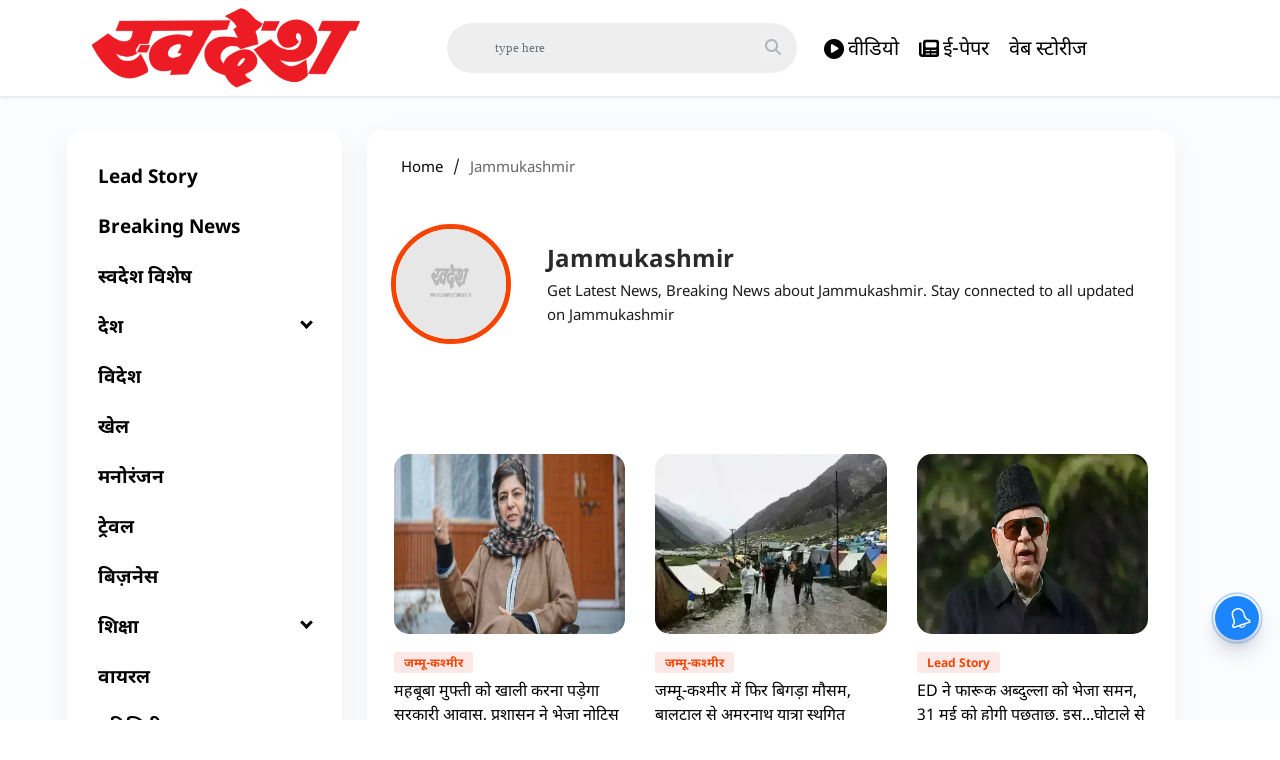

--- FILE ---
content_type: text/html; charset=utf-8
request_url: https://www.swadeshnews.in/tags/jammukashmir
body_size: 54510
content:
<!DOCTYPE html><html lang="hi"><head><title>Read all Latest Updates on and about Jammukashmir</title><link rel="icon" href="/images/ico/favicon.ico?v=1" type="image/x-icon"><link rel="shortcut icon" href="/images/ico/favicon.ico?v=1" type="image/x-icon"><meta charset="UTF-8"><meta content="IE=Edge" http-equiv="X-UA-Compatible"><meta name="viewport" content="width=device-width, initial-scale=1.0, maximum-scale=10.0,user-scalable=yes,minimum-scale=1.0"><script type="application/ld+json">   {
    "@context" : "https://schema.org",
    "@type" : "WebSite",
    "name" : "swadesh",
    "author" : {
      "@type" : "Organization",
      "name" : "swadesh"
    },
    "keywords" : "latest news of Jammukashmir, news about Jammukashmir, get updates on Jammukashmir",
    "interactivityType" : "mixed",
    "inLanguage" : "",
    "headline" : "Read all Latest Updates on and about Jammukashmir",
    "copyrightHolder" : "swadesh",
    "image" : {
      "@context" : "https://schema.org",
      "@type" : "ImageObject",
      "contentUrl" : "/images/logo.png",
      "height": 900,
      "width" : 1500,
      "url" : "/images/logo.png"
     },
    "url" : "https://www.swadeshnews.in/tags/jammukashmir",
    "publisher" : {
      "@type" : "Organization",
       "name" : "swadesh",
       "logo" : {
          "@context" : "https://schema.org",
          "@type" : "ImageObject",
          "contentUrl" : "https://www.swadeshnews.in/images/logo.png",
          "height": "60",
          "width" : "600",
          "name"  : "swadesh - Logo",
          "url" : "https://www.swadeshnews.in/images/logo.png"
       }
     },
      "mainEntityOfPage": {
           "@type": "WebPage",
           "@id": "https://www.swadeshnews.in/tags/jammukashmir"
        }
  }</script><script type="application/ld+json">   {
    "@context" : "https://schema.org",
    "@type" : "BreadcrumbList",
    "name" : "BreadcrumbList",
    "itemListElement": [{ "@type":"ListItem","position":"1","item":{ "@id":"https://www.swadeshnews.in","name":"Home"}},{"@type":"ListItem","position":"2","item":{"@id":"https://www.swadeshnews.in/tags/jammukashmir","@type":"WebPage","name":"Jammukashmir"}}]
  }</script><script type="application/ld+json">   {
    "@context" : "https://schema.org",
    "@type" : "Organization",
    "url" : "https://www.swadeshnews.in",
    "name" : "swadesh",
    "sameAs" : ["https://www.facebook.com/DainikSwadesh","https://twitter.com/DainikSwadesh","https://www.youtube.com/c/SwadeshNews"], 
    "logo" : {
          "@context" : "https://schema.org",
          "@type" : "ImageObject",
          "contentUrl" : "https://www.swadeshnews.in/images/logo.png",
          "height": "60",
          "width" : "600",
          "name"  : "swadesh - Logo",
          "url" : "https://www.swadeshnews.in/images/logo.png"
    }
  }</script><script type="application/ld+json">   {
    "@context" : "https://schema.org",
    "@type" : "SiteNavigationElement",
    "name":["Lead Story","Breaking News","स्वदेश विशेष","देश","विदेश","खेल","मनोरंजन","ट्रेवल","बिज़नेस","शिक्षा","वायरल","यूटिलिटी","धर्म","बिहार विधानसभा चुनाव 2025","Home","एक्सक्लूसिव","लेखक","विशेष आलेख","राज्य","Videos"], "url":["https://www.swadeshnews.in/lead-story","https://www.swadeshnews.in/breaking-news","https://www.swadeshnews.in/swadesh-vishesh","https://www.swadeshnews.in/india","https://www.swadeshnews.in/international-news","https://www.swadeshnews.in/sports","https://www.swadeshnews.in/entertainment","https://www.swadeshnews.in/travel","https://www.swadeshnews.in/businesswire-news","https://www.swadeshnews.in/education","https://www.swadeshnews.in/viral","https://www.swadeshnews.in/utility","https://www.swadeshnews.in/religion","https://www.swadeshnews.in/bihar-election-2025","https://www.swadeshnews.in/all_news","https://www.swadeshnews.in/exclusive","https://www.swadeshnews.in/author-articles","https://www.swadeshnews.in/special-edition","https://www.swadeshnews.in/state","https://www.swadeshnews.in/videos"]
  }</script><script type="application/ld+json">   {
    "@context" : "https://schema.org",
    "@type" : "WebPage",
    "name" : "Read all Latest Updates on and about Jammukashmir",
    "description" : "Get Latest News, Breaking News about Jammukashmir. Stay connected to all updated on Jammukashmir",
    "keywords" : "latest news of Jammukashmir, news about Jammukashmir, get updates on Jammukashmir",
    "inLanguage" : "en",
    "url" : "https://www.swadeshnews.in/tags/jammukashmir",
    "author" : {
      "@type" : "Person",
      "name" : "swadesh"
     },
      "speakable": {
          "@context": "https://schema.org",
          "@type": "SpeakableSpecification",
          "xPath": [
              "/html/head/title",
              "/html/head/meta[@name='description']/@content"
          ]
      },
    "publisher" : {
      "@type" : "Organization",
       "name" : "swadesh",
       "url"  : "https://www.swadeshnews.in",
       "sameAs" : ["https://www.facebook.com/DainikSwadesh","https://twitter.com/DainikSwadesh","https://www.youtube.com/c/SwadeshNews"],
       "logo" : {
          "@context" : "https://schema.org",
          "@type" : "ImageObject",
          "contentUrl" : "https://www.swadeshnews.in/images/logo.png",
          "height": "60",
          "width" : "600"
      }
     }
   }</script><meta name="image" content="/images/logo.png"><meta name="description" content="Get Latest News, Breaking News about Jammukashmir. Stay connected to all updated on Jammukashmir"><meta name="application-name" content="swadesh"><meta name="keywords" content="latest news of Jammukashmir, news about Jammukashmir, get updates on Jammukashmir"><link rel="preload" fetchpriority="low" as="image" href="/images/placeholder.jpg"><link rel="preload" as="script" href="/scripts/hocalwirecommlightp1.min.bee6c40a.js" crossorigin="anonymous"><link rel="preload" as="script" href="/scripts/hocalwirecommlightp2.min.6e8a4460.js" crossorigin="anonymous"><link rel="preload" as="script" href="/scripts/themetrexjs.min.c0e02dfe.js" crossorigin="anonymous"><link rel="preload" as="style" href="/styles/themetrexfile.min.8dc6661c.css" crossorigin="anonymous"><meta http-equiv="Content-Language" content="hi"><meta name="google" content="notranslate"><meta name="author" content="swadesh"><meta name="copyright" content="swadesh"><meta name="robots" content="follow, index"><meta name="robots" content="max-image-preview:large"><meta name="HandheldFriendly" content="true"><meta name="referrer" content="origin"><meta name="twitter:card" content="summary_large_image"><meta property="og:url" content="https://www.swadeshnews.in/tags/jammukashmir"><meta property="og:locale" content="hi_IN"><meta name="twitter:url" content="https://www.swadeshnews.in/tags/jammukashmir"><meta property="fb:app_id" content="291089061693772"><meta property="og:type" content="website"><meta property="og:title" content="Read all Latest Updates on and about Jammukashmir"><meta property="og:description" content="Get Latest News, Breaking News about Jammukashmir. Stay connected to all updated on Jammukashmir"><meta property="og:image" itemprop="image" content="/images/logo.png"><meta property="og:author"><meta name="twitter:title" content="Read all Latest Updates on and about Jammukashmir"><meta name="twitter:description" content="Get Latest News, Breaking News about Jammukashmir. Stay connected to all updated on Jammukashmir"><meta name="twitter:image" content="/images/logo.png"><meta property="og:image:width" content="1200"><meta property="og:image:height" content="630"><!-- include dnsprefetch--><script>window.dynamicPage ="";
window.support_article_infinite_scroll ="true";
window.similar_news_infinite_scroll ="true";
window.xhrPageLoad ="";
window.isNewsArticlePage ="";</script><script>window.ignoreCoreScripts = "true";
window.exclude_dynamic_links_only =  "";
window.disable_unveil = "";
window.enableTransliteration = "";
window.extra_whatsapp_share_message = "ताजा समाचारों से जुड़े रहने के लिए डाउनलोड करें स्वदेश ऐप - https://play.google.com/store/apps/details?id=com.ally.swadesh";

window.auto_play_videos_in_view = "";
window.comment_post_as = "";

</script><script>window.load_theme_resource_after_pageLoad = "true"
</script><script>window.single_source_news_url = ""
window.popup_ad_cookie_duration = "602000"
window.popup_ad_display_duration = ""
window.road_blocker_ad_cookie_duration=""
window.road_blocker_ad_display_duration=""
window.epaperClipRatio="10"
window.scriptLoadDelay=parseInt("2500")
window.scriptLoadDelayExternalScripts=parseInt("")
window.windowLoadedDelay=parseInt("")
window.exclude_common_ga="true"
window.exclude_all_ga=""
window.payment_success_redirect_url = ""
window.refresh_pages_on_interval = {};
window.refresh_pages_on_interval_using_ajax = {};

window.maxAllowCropHeightFactor = ""
window.clipLogo = ""
window.disable_hcomment_email_mandatory = ""
window.disable_hcomment_name_mandatory = ""
window.track_pageview_only_once_infinite =  ""

window.sidekick_ad_cookie_duration = ""
window.sidekick_ad_display_duration = ""
window.sidekick_ad_autostart_duration = ""
window.pushdown_ad_close_duration = ""

window.ignore_webp_supprt_check = ""
window.max_dynamic_links_count = ""

window.use_non_ajax_path_for_mixin =  "true"
window.no_show_initial_popup =  ""

window.use_advance_search_as_default = ""
window.locationContentPage = ""
window.showUTMCookie = ""
window.updateXHRCanonicalToSelf = ""
window.makeDynamicXHRPageDirectUrl = ""
window.showPopUpToFillProfileDetails = ""
window.mandatoryProfileCookieDuration = ""</script><script async="" src="https://www.googletagmanager.com/gtag/js?id=G-SVQZH3N8EP"></script><script>var cMap = {"content_url":"/tags/jammukashmir","page_type":"tags","content_id":"NA","content_type":"listing","create_by_author_name":"NA","create_by_author_id":"NA","title":"NA","published_date":"NA","modification_date":"NA","author_name":"NA","author_url":"NA","author_id":"NA","primary_category_name":"NA","primary_category_id":"NA","secondary_category_name":"NA","secondary_category_id":"NA","word_count":"NA","error_status":"NA"}
window.dataLayer = window.dataLayer || [];
function gtag(){dataLayer.push(arguments);}
gtag('js', new Date());
gtag('config', 'G-SVQZH3N8EP',cMap);</script><script>window.FBCODE = "291089061693772";</script><script>window.COMSCORECODE = "39547594";</script><script>window.insetLinkInCopy = '' || true;
window.insetLinkInCopyLoggedIn = '';
</script><script>window.userDataToBePassedBack = {};</script><script>window.externalResourcesVersion = "1";
window.externalResources = "https://pagead2.googlesyndication.com/pagead/js/adsbygoogle.js,https://securepubads.g.doubleclick.net/tag/js/gpt.js,https://platform.twitter.com/widgets.js,https://www.instagram.com/embed.js";
window.externalResourcesLength = "4";</script><script>window.Constants = {"url":{"xhrLogin":"/xhr/admin/login/loginUser","xhrLoginOrRegister":"/xhr/admin/login/loginOrRegisterUser","xhrRegister":"/xhr/admin/login/registerUser","xhrVerify":"/xhr/admin/login/verifyUser","xhrVerifyEmail":"/xhr/admin/login/verifyEmail","xhrForgotPassword":"/xhr/admin/login/forgotPassword","xhrResetPassword":"/xhr/admin/login/reset-password","xhrLogout":"/xhr/admin/login/logout","xhrRegenerateEmailCode":"/xhr/admin/login/regenerateEmailCode","xhrRegenerateWhatsAppLink":"/xhr/admin/login/regenerateWhatsAppLink"}};</script><script>window.enable_webp_images = "true";</script><script>window.userDeviceType = "d";</script><script>window.hasIntagram = "true"
window.hasTwitter = ""
window.isIOS = ""
window.sendNewsReadState = "false"
window.image_quality_percentage = ""
window.enable_js_image_compress = ""
window.local_date_time_format = ""
window.partnerName  = ""
window.partnerCopyrightName  = ""
window.ignoreInitialDFPIdChange = "";
window.tooltipMobileSidePadding = "";

window.isAdFree = "0";

window.isPremiumContent = "";
window.delaySecThemeScriptsAction = ""
window.delaySecThemeScriptsActionOthers = ""

window.ignore_also_read_image = ""

window.ip_based_login_enabled = ""; 
window.chars_per_min_read = "1000";
window.user_review_content_id = "";
window.user_review_content_id_ugc = "";
window.custom_data_to_be_passed = "";
window.includePartyTownScript = "";
window.open_paymentgate_default_on_checkout ="";
window.adCustomContentName = "";
window.subscriptionPageUrl = "";

window.externalSubscriberLandingUrl = "";
window.partner_coupon_discount_message = "";

window.autoSlideGallery = "";
window.autoSlideGalleryTimeout = "";

window.isContentPageForSubscription = "";


window.refresh_website_in_interval_using_ajax = "/";

window.callValidateIPLoginAlways = "/";

window.ignoreAddingRandonQueryInYoutubeResize = "";

window.convertToNepaliDate = "";

window.articleViewScrollInfiniteOffset = "";

window.road_blocker_ad_delayed_duration = "";
window.popup_ad_delayed_duration = "";
window.adBlockerCookieShowDuration = "";
window.removeValidateCaptchaInRegister = "";
window.partnerOriginalName = "";
</script><meta name="google-site-verification" content="UHijdqtZPk-_CleB6V98tOlv_C3-QjRLGcDWXS0VpSo" /><script> window._izq = window._izq || []; window._izq.push(["init" ]); </script> <script src="https://cdn.izooto.com/scripts/ca19fdecc388642e68863b4a2b35f428a3af7a81.js"></script><!-- -if(typeof data!="undefined" && data['extra_header_tags'] && data['extra_header_tags']['templateData'] && data['extra_header_tags']['templateData']['content']){--><!--     !{data['extra_header_tags']['templateData']['content']}--><!-- -}--><style type="text/css" class="styles">body img,iframe,video{max-width:100%}.hide-scroll{overflow:hidden}img{height:auto}.details-content-story iframe.note-video-clip{width:100%}body,html{-webkit-overflow-scrolling:touch}#content{-webkit-overflow-scrolling:touch}#content{height:100%}#main #content{display:inline}.hide{display:none!important}.soft-hide{display:none}.bg-404{background:url(/images/404.jpg);background-repeat:no-repeat;background-size:100%;background-position:center;background-blend-mode:screen;min-height:400px;text-align:center}.bg-404 .error404-content{background:#fff;padding:20px;font-size:30px;opacity:.8}a img{max-width:100%}.newsSocialIcons li a{color:#fff}.newsSocialIcons li a:hover{text-decoration:none!important}.newsSocialIcons li a i{margin-right:4px}.newsSocialIcons{width:100%;display:inline-block;text-align:right}.newsSocialIcons a{padding:5px;display:inline-block}.hocalwire-cp-authors-social,.newsSocialIcons ul{width:100%;padding-left:0}.hocalwire-cp-authors-social{text-align:left}.newsSocialIcons li{list-style:none!important;width:25px;height:25px;text-decoration:none;font-family:Oswald!important;text-transform:uppercase;background:0 0;opacity:1;line-height:30px;padding:0;margin:0 3px;position:relative}.newsSocialIcons li a{color:#fff;height:21px}.newsSocialIcons li a:hover{text-decoration:none!important}.newsSocialIcons li a i{margin-right:4px}.newsSocialIcons li.facebook,.sticky li.facebook{border:0 solid #314b83;background-color:#4769a5}.newsSocialIcons li.whatsapp,.sticky li.whatsapp{border:0 solid #65bc54;background-color:#65bc54}.newsSocialIcons li.telegram,.sticky li.telegram{border:0 solid #379be5;background-color:#379be5}.newsSocialIcons li.pintrest{border:0;background-color:#d50c22}.newsSocialIcons li.twitter,.sticky li.twitter{border:0 solid #000;background-color:#000}.newsSocialIcons li.googleplus{border:0 solid #ab2b1d;background-color:#bf3727}.newsSocialIcons li.gplus{border:0 solid #ab2b1d;background-color:#bf3727}.newsSocialIcons li.linkedin,.sticky li.linkedin{border:0 solid #278cc0;background-color:#2ba3e1}.newsSocialIcons li.tumblr{border:0 solid #2c3c4c;background-color:#34495e}.newsSocialIcons li.pinterest,.sticky li.printrest{border:0 solid #ae1319;background-color:#cd252b}.newsSocialIcons li.email{border:0 solid #4b3b3b;background-color:#4b3b3b}.newsSocialIcons li.mail,.sticky li.mail{border:0 solid #18ae91;background-color:#1abc9c}.sticky li.email,.sticky li.mail{border:0 solid #4b3b3b;background-color:#4b3b3b}.newsSocialIcons li.print{border:0 solid #000;background-color:#000}.sticky li.print{border:0 solid #000;background-color:#000}.newsSocialIcons li.youtube{border:0 solid #e62117;background-color:#e62117}.newsSocialIcons li.insta{border:0 solid #0526c5;background-color:#0526c5}.newsSocialIcons li img{vertical-align:top}.newsSocialIcons ul{border-radius:3px;padding:5px;z-index:10;float:left;clear:both}.newsSocialIcons.right-navigation ul li+li{display:none;float:left;border-radius:30px;padding-top:2px}.newsSocialIcons li{float:left;border-radius:30px}.listing-social-share .newsSocialIcons li{border-radius:30px!important}.margin-top10{margin-top:10px}.sticky-container{position:fixed;top:40%;z-index:11111111111}.sticky-container ul li p{padding:5px}.sticky li.facebook{border:0 solid #314b83;background-color:#4769a5}.sticky li.twitter{border:0 solid #000;background-color:#000}.sticky li.googleplus{border:0 solid #ab2b1d;background-color:#bf3727}.sticky li.gplus{border:0 solid #ab2b1d;background-color:#bf3727}.sticky li.linkedin{border:0 solid #278cc0;background-color:#2ba3e1}.sticky li.tumblr{border:0 solid #2c3c4c;background-color:#34495e}.sticky li.pinterest{border:0 solid #ae1319;background-color:#cd252b}.sticky li.mail{border:0 solid #18ae91;background-color:#1abc9c}.sticky li.youtube{border:0 solid #e62117;background-color:#e62117}.sticky-container .fab{background:#03a9f4;width:37px;height:37px;text-align:center;color:#fff;box-shadow:0 0 3px rgba(0,0,0,.5),3px 3px 3px rgba(0,0,0,.25);position:fixed;right:1/4 * 3 * 64px;font-size:2.6667em;display:inline-block;cursor:default;bottom:100px;right:10px;z-index:10;box-sizing:border-box;padding:0 8px}.sticky-container .fab .not-logged-in img{vertical-align:top}.sticky-container .fab .logged-in img{vertical-align:top}.sticky-container .fab.child{right:(64px - 1 / 3 * 2 * 64px)/2 + 1/4 * 3 * 64px;width:1/3 * 2 * 64px;height:1/3 * 2 * 64px;display:none;opacity:0;font-size:2em}.sticky .fab img{height:auto;width:auto}.backdrop{position:fixed;top:0;left:0;width:100%;height:100%;background:#ececec;opacity:.3;display:none}#masterfab img{margin:auto;display:block;height:auto}#masterfab{padding:10px;max-width:38px;box-sizing:border-box}.details-content-story{overflow:hidden;display:inherit}.cd-top{cursor:pointer;position:fixed;bottom:100px;left:10px;width:35px;height:35px;background-color:#434343;box-shadow:0 0 10px rgba(0,0,0,.05);overflow:hidden;text-indent:100%;white-space:nowrap;background:rgba(232,98,86,.8) url(/images/cd-top-arrow.svg) no-repeat center 50%;visibility:hidden;opacity:0;-webkit-transition:opacity .3s 0s,visibility 0s .3s;-moz-transition:opacity .3s 0s,visibility 0s .3s;transition:opacity .3s 0s,visibility 0s .3s}.cd-top.cd-fade-out,.cd-top.cd-is-visible,.no-touch .cd-top:hover{-webkit-transition:opacity .3s 0s,visibility 0s 0s;-moz-transition:opacity .3s 0s,visibility 0s 0s;transition:opacity .3s 0s,visibility 0s 0s}.cd-top.cd-is-visible{visibility:visible;opacity:1;z-index:9999}.cd-top.cd-fade-out{opacity:.5}@-webkit-keyframes placeHolderShimmer{0%{background-position:-468px 0}100%{background-position:468px 0}}@keyframes placeHolderShimmer{0%{background-position:-468px 0}100%{background-position:468px 0}}.mixin-loader-wrapper{background-color:#e9eaed;color:#141823;padding:5px;border:1px solid #ccc;margin:0 auto 1em}.mixin-loader-item{background:#fff;border:1px solid;border-color:#e5e6e9 #dfe0e4 #d0d1d5;border-radius:3px;padding:12px;margin:0 auto}.placeholder_top{background:#fff;padding:5px;display:inline-block}.mixin-placeholder-details-wrapper{z-index:99;left:30%;display:inline-block;top:50px;color:#000;background:#0f0f0f;color:#fff;padding:10px}.placeholder_top .animated-background{-webkit-animation-duration:1s;animation-duration:1s;-webkit-animation-fill-mode:forwards;animation-fill-mode:forwards;-webkit-animation-iteration-count:infinite;animation-iteration-count:infinite;-webkit-animation-name:placeHolderShimmer;animation-name:placeHolderShimmer;-webkit-animation-timing-function:linear;animation-timing-function:linear;background:#f6f7f8;background:#eee;background:-webkit-gradient(linear,left top,right top,color-stop(8%,#eee),color-stop(18%,#ddd),color-stop(33%,#eee));background:-webkit-linear-gradient(left,#eee 8%,#ddd 18%,#eee 33%);background:linear-gradient(to right,#eee 8%,#ddd 18%,#eee 33%);-webkit-background-size:800px 104px;background-size:800px 104px}.hocal_col{width:100%;padding-top:5px;padding-bottom:5px}.padding_10{padding:10%}.padding_20{padding:20%}.placeholder_top .img.small{height:60px;max-width:80px}.placeholder_top .img.medium{height:150px;max-width:250px}.placeholder_top .img.big{height:300px;max-width:500px}.placeholder_top .img.supper-big{height:450px;max-width:750px}.content{margin-bottom:10px}.placeholder_top .content.small{height:10px;padding-left:5px;padding-right:5px}.placeholder_top .content.medium{height:20px;padding-left:10px;padding-right:10px}.placeholder_top .content.large{height:30px;padding-left:15px;padding-right:15px}.hocal_col_12{width:100%}.hocal_col_9{width:75%}.hocal_col_8{width:60%}.hocal_col_6{width:50%}.hocal_col_4{width:33%}.hocal_col_3{width:25%}.hocal_row{display:block}.hocal_col{display:block;float:left;position:relative}.placeholder_top .play{display:block;width:0;height:0;border-top:$size solid transparent;border-bottom:$size solid transparent;border-left:($size*$ratio) solid $foreground;margin:($size * 2) auto $size auto;position:relative;z-index:1;transition:all $transition-time;-webkit-transition:all $transition-time;-moz-transition:all $transition-time;left:($size*.2)}.placeholder_top .play:before{content:'';position:absolute;top:-75px;left:-115px;bottom:-75px;right:-35px;border-radius:50%;z-index:2;transition:all .3s;-webkit-transition:all .3s;-moz-transition:all .3s}.placeholder_top .play:after{content:'';opacity:0;transition:opacity .6s;-webkit-transition:opacity .6s;-moz-transition:opacity .6s}.details-content-story .inside_editor_caption.float-left,.details-content-story img.float-left{padding-right:10px;padding-bottom:10px;float:left;left:0}.details-content-story .inside_editor_caption.float-right,.details-content-story img.float-right{padding-left:10px;padding-bottom:10px;float:right;right:0}.details-content-story .image_caption{background:0 0}.details-content-story div,.details-content-story p{margin-bottom:15px!important;line-height:1.4;margin:0 auto}.details-content-story div.pasted-from-word-wrapper{margin-bottom:0!important}.details-content-story div.inside_editor_caption{display:none}.details-content-story .inside_editor_caption.edited-info{display:block}.details-content-story img{max-width:100%}.details-content-story .inside_editor_caption.float-left{margin-top:10px}.details-content-story .inside_editor_caption.float-right{margin-top:10px}.details-content-story img.float-none{margin:auto;float:none}.details-content-story .inside_editor_caption{font-size:16px;padding:2px;text-align:center;bottom:-20px;width:100%}.details-content-story .image-and-caption-wrapper{position:relative;margin-bottom:20px}.image-and-caption-wrapper{max-width:100%!important}.details-content-story .image-and-caption-wrapper.float-left{float:left;padding-right:10px;padding-bottom:10px}.details-content-story .image-and-caption-wrapper.float-right{float:right;padding-left:10px;padding-bottom:10px}.details-content-story .image-and-caption-wrapper.float-none{float:none;display:block;clear:both;left:0!important;margin:0 auto}.details-content-story .image-and-caption-wrapper.float-none img{display:block}.details-content-story .hide-on-web{display:none!important}.hide-on-web{display:none!important}.details-content-story .template-wrapper{padding:2px;width:100%}.details-content-story .template-wrapper .delete-lists-wrapper button{display:none}.details-content-story .template-wrapper .action-btn-wrapper{display:none}.details-content-story .list-item-heading{font-size:18px;margin-bottom:20px}.details-content-story li.list-item{margin-bottom:20px}.details-content-story .action-btn-wrapper span{padding:5px;margin:2px;background:#ccc}.details-content-story .template-wrapper{padding:2px;width:100%}.details-content-story .template-wrapper .delete-lists-wrapper{float:right;margin-top:10px}.details-content-story .template-wrapper .delete-lists-wrapper button{padding:10px;margin-right:10px;margin-top:-5px}.details-content-story .template-wrapper li.list-item{width:100%}.details-content-story .template-wrapper .action-btn-wrapper{float:left;margin-right:20px}.details-content-story .list-items-wrapper li{border:none!important}.details-content-story .list-items-wrapper.unordered-list ul{list-style-type:square}.modal_wrapper_frame{position:fixed;width:100%;top:0;height:100%;background:rgba(0,0,0,.7);opacity:1;z-index:9999999999}.modal_wrapper_frame #modal-content{position:absolute;left:20%;top:20%;right:20%;bottom:20%;border:1px solid #ccc;background:#fff}.modal_wrapper_frame .cross-btn{right:10px;top:10px;position:absolute;font-size:20px;cursor:pointer;padding:5px;z-index:9999}.modal_wrapper_frame iframe{width:100%;height:100%}.hocal_hide_on_desktop{display:none!important}.hocal_hide_on_mobile{display:block!important}.placeholder_top{width:100%}.placeholder_top .hocal_col{padding:5px;box-sizing:border-box}.also-read-media{display:none}.also-read-media-wrap{display:none}@media screen and (max-width:767px){.bg-404 .error404-content{background:#fff;padding:10px;font-size:20px}.hocal_hide_on_mobile{display:none!important}.hocal_hide_on_desktop{display:block!important}.modal_wrapper_frame #modal-content{left:2%;top:2%;right:2%;bottom:2%}.details-content-story .image-and-caption-wrapper.float-left,.details-content-story .image-and-caption-wrapper.float-right{display:inline;max-width:100%!important;float:none!important;padding:0!important}.details-content-story .inside_editor_caption.float-right,.details-content-story img.float-right{display:inline;max-width:100%!important;float:none!important;padding:0!important}.details-content-story .inside_editor_caption.float-left,.details-content-story img.float-left{display:inline;max-width:100%!important;float:none!important;padding:0!important}}#comments iframe{width:100%!important}#bottom_snackbar{width:30%;position:fixed;z-index:1;bottom:0;z-index:999999999999999999999999999999999999999999999999999999999999999999999;left:70%;background:#333}#bottom_snackbar .close-btn{position:absolute;right:3px;top:3px;padding:1px 8px;cursor:pointer;z-index:9999999999;font-size:20px;color:#fff}#bottom_snackbar.right{left:70%}#bottom_snackbar.left{left:0}#bottom_snackbar.center{left:35%}.bottom_snackbar_content{background:#0582e2}@media screen and (max-width:767px){#bottom_snackbar{width:100%}#bottom_snackbar,#bottom_snackbar.center,#bottom_snackbar.left,#bottom_snackbar.right{left:0}}.login-btn-in-message{color:#00f;text-decoration:underline;cursor:pointer;font-size:16px}.show-pass-wrap{float:right}#news_buzz_updates .buzz-timeline-wrapper{background:#f7f8f9}.buzz-timeline-wrapper .load-more-update-wrapper{text-align:center;cursor:pointer;width:100%}.buzz-timeline-wrapper .load-more-update-wrapper a{background:red;color:#fff;padding:4px 25px;display:inline-block;margin-bottom:10px}.buzz-timeline-wrapper .timeline{position:relative;max-width:1200px;margin:0 auto}.buzz-timeline-wrapper .timeline::after{content:'';position:absolute;width:6px;background-color:#c5c5c5;top:0;bottom:0;left:10%;margin-left:-3px}.buzz-timeline-wrapper .buzz-container{padding:10px 40px;position:relative;background-color:inherit;width:90%;list-style:none;box-sizing:border-box}.buzz-timeline-wrapper .buzz-container::after{content:'';position:absolute;width:25px;height:25px;right:-17px;background-color:#fff;border:4px solid #c5c5c5;top:15px;border-radius:50%;z-index:1}.buzz-timeline-wrapper .left{left:0}.buzz-timeline-wrapper .right{left:10%;text-align:right!important;float:none!important;margin-left:0!important}.buzz-timeline-wrapper .left::before{content:" ";height:0;position:absolute;top:22px;width:0;z-index:1;right:30px;border:medium solid #fff;border-width:10px 0 10px 10px;border-color:transparent transparent transparent #fff}.buzz-timeline-wrapper .right::before{content:" ";height:0;position:absolute;top:22px;width:0;z-index:1;left:30px;border:medium solid #fff;border-width:10px 10px 10px 0;border-color:transparent #fff transparent transparent}.buzz-timeline-wrapper .right::after{left:-13px}.buzz-timeline-wrapper .buzz_date{font-size:12px;color:#666}.buzz-timeline-wrapper .content{padding:10px 15px;background-color:#fff;position:relative;border-radius:6px;text-align:left}.buzz-timeline-wrapper .list_image{width:25%}.buzz-timeline-wrapper h2{margin-bottom:0!important;font-size:16px;margin-top:0;background:#fff;font-weight:400}.buzz_story{font-size:15px}.buzz-timeline-wrapper .buzz-image{float:left;margin-right:10px;max-width:50%}.buzz-timeline-wrapper .image-and-caption-wrapper{text-align:center;position:relative;display:inline-block;float:none!important;width:100%!important}.buzz-timeline-wrapper .image-and-caption-wrapper img{max-height:400px;width:auto!important;float:none!important}.buzz-timeline-wrapper .image_caption{background:#fff!important}.buzz-parent-wrapper .news_updates_heading{text-align:center}.buzz-parent-wrapper .news_updates_heading a{border-bottom:2px solid #ccc;padding-left:10px;padding-right:10px}@media screen and (max-width:600px){.buzz-timeline-wrapper .buzz-image{float:none;margin-right:0;max-width:1000%}.buzz-timeline-wrapper .list_image{width:100%}.buzz-timeline-wrapper .timeline::after{left:31px}.buzz-timeline-wrapper .buzz-container{width:100%;padding-left:70px;padding-right:25px}.buzz-timeline-wrapper .buzz-container::before{left:60px;border:medium solid #fff;border-width:10px 10px 10px 0;border-color:transparent #fff transparent transparent}.buzz-timeline-wrapper .left::after,.buzz-timeline-wrapper .right::after{left:17px}.buzz-timeline-wrapper .right{left:0}.buzz-timeline-wrapper .timeline::after{background-color:transparent}.buzz-timeline-wrapper .buzz-container{padding-left:10px;padding-right:10px}.buzz-timeline-wrapper .buzz-container::after{background-color:transparent;border:0 solid #c5c5c5}.buzz-timeline-wrapper .content{box-shadow:0 4px 8px 0 rgba(0,0,0,.2);transition:.3s}.buzz-timeline-wrapper .right::before{display:none}#news_buzz_updates .buzz-timeline-wrapper{background:#fff}.buzz-timeline-wrapper .timeline{padding:0}}.nextpage.divider{display:none;font-size:24px;text-align:center;width:75%;margin:40px auto}.nextpage.divider span{display:table-cell;position:relative}.nextpage.divider span:first-child,.nextpage.divider span:last-child{width:50%;top:13px;-moz-background-size:100% 2px;background-size:100% 2px;background-position:0 0,0 100%;background-repeat:no-repeat}.nextpage.divider span:first-child{background-image:-webkit-gradient(linear,0 0,0 100%,from(transparent),to(#000));background-image:-webkit-linear-gradient(180deg,transparent,#000);background-image:-moz-linear-gradient(180deg,transparent,#000);background-image:-o-linear-gradient(180deg,transparent,#000);background-image:linear-gradient(90deg,transparent,#000)}.nextpage.divider span:nth-child(2){color:#000;padding:0 5px;width:auto;white-space:nowrap}.nextpage.divider span:last-child{background-image:-webkit-gradient(linear,0 0,0 100%,from(#000),to(transparent));background-image:-webkit-linear-gradient(180deg,#000,transparent);background-image:-moz-linear-gradient(180deg,#000,transparent);background-image:-o-linear-gradient(180deg,#000,transparent);background-image:linear-gradient(90deg,#000,transparent)}.next-page-loader h2{color:#000;margin:0;font:.8em verdana;margin-top:20px;text-transform:uppercase;letter-spacing:.1em}.next-page-loader span{display:inline-block;vertical-align:middle;width:.6em;height:.6em;margin:.19em;background:#222;border-radius:.6em;animation:loading 1s infinite alternate}.next-page-loader span:nth-of-type(2){background:#222;animation-delay:.2s}.next-page-loader span:nth-of-type(3){background:#222;animation-delay:.4s}.next-page-loader span:nth-of-type(4){background:#222;animation-delay:.6s}.next-page-loader span:nth-of-type(5){background:#222;animation-delay:.8s}.next-page-loader span:nth-of-type(6){background:#222;animation-delay:1s}.next-page-loader span:nth-of-type(7){background:#222;animation-delay:1.2s}.pagi_wrap{width:100%;position:relative;position:relative}.pagi_wrap ul{margin:auto;display:block;text-align:center;width:100%;position:relative}.pagi_wrap ul li{display:inline-block;margin:0 15px;text-align:center;position:relative}.pagi_wrap ul li.active a{cursor:default}.pagi_wrap ul li span{color:#333;vertical-align:middle;display:inline-block;font-size:20px;line-height:45px;width:45px;height:45px;background:#dfebf9;text-align:center;border-radius:50%}.pagi_wrap ul li.active span{background:#ccc}.hocalwire-cp-authors-social,.newsSocialIcons ul{width:100%;padding-left:0}.hocalwire-cp-authors-social{text-align:center}.hocalwire-cp-authors-social li{width:20px;height:20px;padding:4px;margin:5px;display:inline-block}.hocalwire-cp-authors-social li:first-child{margin-left:0}.hocalwire-cp-authors-social li a{height:20px;position:relative;display:block}.hocalwire-cp-authors-social li.facebook,.hocalwire-cp-authors-social1 li.facebook{border:0 solid #314b83;background-color:#4769a5}.hocalwire-cp-authors-social li.twitter,.hocalwire-cp-authors-social1 li.twitter{border:0 solid #000;background-color:#000}.hocalwire-cp-authors-social li.googleplus,.hocalwire-cp-authors-social1 li.googleplus{border:0 solid #ab2b1d;background-color:#bf3727}.hocalwire-cp-authors-social li.gplus,.hocalwire-cp-authors-social1 li.gplus{border:0 solid #ab2b1d;background-color:#bf3727}.hocalwire-cp-authors-social li.linkedin,.hocalwire-cp-authors-social1 li.linkedin{border:0 solid #278cc0;background-color:#2ba3e1}.hocalwire-cp-authors-social li.dark{background-color:#ccc!important}.insert-more-buzz-here{display:inline-block;position:relative;width:100%}@keyframes loading{0%{opacity:0}100%{opacity:1}}#details-bottom-element-for-infinite-scroll{text-align:center}#state-selection{display:none}.details-content-story blockquote{width:100%;text-align:center}.details-content-story iframe{display:block;margin:0 auto;max-width:100%}.details-content-story video{width:100%;max-height:450px}.details-content-story video.hocal-uploaded-video.audio-file{max-height:70px}twitter-widget{margin:0 auto}.epaper-datepicker-img{display:inline-block;max-width:20px;position:absolute;top:10px;left:10px}.inline-block{position:relative}#epaper-datepicker{padding-left:30px}.track-on-infinite-scroll-view{min-height:1px}.cd-top{right:10px;left:auto}.buzz-timeline-wrapper .load-more-update-wrapper a.next-page-live-update,.buzz-timeline-wrapper .load-more-update-wrapper a.prev-page-live-update,.next-page-live-update,.prev-page-live-update{float:right;margin-left:10px;margin-right:10px;margin-top:20px;background:0 0;color:#000}.view-all-updates-xhr-wrap{display:block;width:100%;margin-top:20px;margin-bottom:20px;text-align:center}.view-all-updates-xhr-wrap a{background:#000!important;color:#fff!important;padding:10px 20px}.blog-share-socials-light{text-align:right}.blog-share-socials-light li{display:inline-block;position:relative;max-width:25px;margin:0 6px;border-radius:10px;text-align:right;padding:5px;box-sizing:border-box}.no-more-updates{text-align:center;color:#000;background:#cfcfcf;font-size:23px;padding:40px;margin-bottom:20px}.news-updates-pagination{width:100%;text-align:center;margin-top:20px;margin-bottom:20px;display:inline-block}.news-updates-pagination a{padding:10px;background:#000;margin:5px;color:#fff}.buzz-list-wrapper h2{padding-left:0;clear:none}.buzz-list-wrapper .latest_item h2 a{color:#000;font-size:18px;font-weight:700}.buzz-list-wrapper p{line-height:1.5}.hocalwire-editor-list li p{display:inline}.buzz-list-wrapper ul.hocalwire-editor-list li,.details-content-story ul li,.details-content-story ul.hocalwire-editor-list li{display:block!important;margin-bottom:15px}.buzz-list-wrapper ul.hocalwire-editor-list li:before,.details-content-story ul li::before,.details-content-story ul.hocalwire-editor-list li::before,.hocal_short_desc li::before{content:"\2022";color:#000;font-weight:700;display:inline-block;width:25px;margin-left:0;font-size:30px;vertical-align:sub}.details-content-story table{width:100%;margin-bottom:10px;margin-top:10px;display:block;overflow-x:scroll;border-spacing:0;border-collapse:collapse}.details-content-story table td,.details-content-story table th,.details-content-story table tr{border:1px solid #000;padding:5px;text-align:left;font-size:14px}.details-content-story table thead{background:#eaeaea}.details-content-story .h-embed-wrapper .twitter-tweet,.details-content-story .h-embed-wrapper>div{margin-left:auto;margin-right:auto}.fluid-width-video-wrapper{padding-top:0!important;display:inline-block;height:500px}.fluid-width-video-wrapper embed,.fluid-width-video-wrapper object{max-height:500px}.single-post-title{text-transform:inherit}.subscription-btn-on-login{display:none}#left-ad-full-screen{position:fixed;height:80%;top:20%;width:140px;left:10px}#right-ad-full-screen{position:fixed;height:80%;top:20%;width:140px;right:10px}.pasted-from-word-wrapper>div{margin-bottom:15px}iframe.instagram-media{margin:0 auto!important;width:100%!important;position:relative!important}.scroll div{display:inline-block}.loop-nav.pag-nav{background:#fff}.pag-nav{font-size:12px;line-height:20px;font-weight:700;text-align:center}.loop-nav{border-top:0 solid #ddd}.loop-nav-inner{border-top:1px solid #fff;padding:20px 0}.wp-pagenavi{clear:both}.pagenavi span{text-decoration:none;border:1px solid #bfbfbf;padding:3px 5px;margin:2px}.pag-nav a,.pag-nav span{color:#555;margin:0 4px 4px;border:1px solid #ccc;-webkit-border-radius:3px;border-radius:3px;display:inline-block;padding:4px 8px;background-color:#e7e7e7;background-image:-ms-linear-gradient(top,#eee,#e7e7e7);background-image:-moz-linear-gradient(top,#eee,#e7e7e7);background-image:-o-linear-gradient(top,#eee,#e7e7e7);background-image:-webkit-gradient(linear,left top,left bottom,from(#eee),to(#e7e7e7));background-image:-webkit-linear-gradient(top,#eee,#e7e7e7);background-image:linear-gradient(top,#eee,#e7e7e7);-webkit-box-shadow:inset 0 1px 0 #fff,0 1px 1px rgba(0,0,0,.1);box-shadow:inset 0 1px 0 #fff,0 1px 1px rgba(0,0,0,.1)}.pag-nav span{color:#999}.pag-nav .current{background:#f7f7f7;border:1px solid #bbb;-webkit-box-shadow:inset 0 1px 5px rgba(0,0,0,.25),0 1px 0 #fff;box-shadow:inset 0 1px 5px rgba(0,0,0,.25),0 1px 0 #fff}.pag-nav span{color:#999}.wp-pagenavi a:hover,.wp-pagenavi span.current{border-color:#000}.wp-pagenavi span.current{font-weight:700}.hocal-draggable iframe.note-video-clip{width:100%}.hocal-draggable iframe,.hocal-draggable video{text-align:center}.details-content-story ol,ol.hocalwire-editor-list{counter-reset:num_cntr;padding-left:35px}.details-content-story ol li,ol.hocalwire-editor-list li{counter-increment:num_cntr;position:relative;margin-bottom:10px}.blog-share-socials-light li,.buzz-list-wrapper .listing-items li,.sticky-container ul{list-style:none!important}.blog-share-socials-light li::before,.buzz-list-wrapper .listing-items li::before,.sticky-container ul{content:''}.sticky-container .fab img{padding:2px;margin-top:-10px}.native-fb-wrap.facebook{display:inline-block;float:left;margin-top:8px;margin-right:10px}.amp-flying-carpet-wrapper{overflow:hidden}.amp-flying-carpet-text-border{background:#000;color:#fff;padding:.25em}.amp-fx-flying-carpet{height:300px;overflow:hidden;position:relative}.amp-fx-flying-carpet-clip{position:absolute;top:0;left:0;width:100%;height:100%;border:0;margin:0;padding:0;clip:rect(0,auto,auto,0);-webkit-clip-path:polygon(0 0,100% 0,100% 100%,0 100%);clip-path:polygon(0 0,100% 0,100% 100%,0 100%)}.amp-fx-flying-carpet-container{position:fixed;top:0;width:100%;height:100%;-webkit-transform:translateZ(0);display:-webkit-box;display:-ms-flexbox;display:flex;-webkit-box-orient:vertical;-webkit-box-direction:normal;-ms-flex-direction:column;flex-direction:column;-webkit-box-align:center;-ms-flex-align:center;align-items:center;-webkit-box-pack:center;-ms-flex-pack:center;justify-content:center;max-width:320px;margin-top:120px}.dfp-ad{height:600px;width:300px;background:0 0;text-align:center;vertical-align:middle;display:table-cell;position:relative}.dfp-ad-container{position:absolute}.in-image-ad-wrap{position:absolute;bottom:0;width:100%;overflow:hidden;background:rgba(255,255,255,.5)}.in-image-ad-wrap .close-btn-in-img{display:inline-block;position:absolute;right:0;top:0;cursor:pointer}.in-image-ad-wrap .ad-content{width:100%;overflow-x:scroll}.in-image-ad-wrap .ad-content>div{margin:0 auto}.common-ad-block{margin:10px}.common-ad-block-pd{padding:10px}.popup-ad-content-wrap,.roadblocker-content-wrap{position:fixed;top:0;left:0;height:100%;width:100%;z-index:9999999}.popup-ad-content-wrap .popup-overlay-bg,.roadblocker-content-wrap .popup-overlay-bg{background:rgba(0,0,0,.5);width:100%;position:fixed;top:0;left:0;z-index:1;height:100%}.roadblocker-content-wrap .popup-overlay-bg{background:#fff}.popup-ad-content-wrap .popup-content-container,.roadblocker-content-wrap .popup-content-container{display:inline-block;width:100%;margin:0 auto;text-align:center;height:100%;position:absolute;z-index:99}.popup-ad-content-wrap .popup-content-container .center-content,.roadblocker-content-wrap .popup-content-container .center-content{position:relative;margin-top:120px}.popup-ad-content-wrap .popup-content-container .center-content .content-box,.roadblocker-content-wrap .popup-content-container .center-content .content-box{display:inline-block}.popup-ad-content-wrap .popup-content-container .center-content .content-box{max-height:550px;overflow:auto;max-width:80%}.popup-ad-content-wrap .popup-content-container .center-content .close-btn-popup,.roadblocker-content-wrap .popup-content-container .center-content .close-btn-popup{display:inline-block;position:absolute;top:0;background:#fff;color:#000!important;padding:5px 10px;cursor:pointer}.roadblocker-content-wrap .popup-content-container .close-btn-popup{position:absolute;top:10px;right:10px;background:rgba(0,0,0,.5)!important;padding:10px;color:#fff!important;cursor:pointer;z-index:999}.roadblocker-content-wrap .popup-content-container .road-blocker-timer{position:absolute;top:10px;right:48px;padding:10px;color:#000;font-size:1.3rem;cursor:pointer;z-index:999}.inline-heading-ad{display:inline-block;margin-left:10px}pre{max-width:100%;display:inline-block;position:relative;width:100%;white-space:pre-wrap;white-space:-moz-pre-wrap;white-space:-pre-wrap;white-space:-o-pre-wrap;word-wrap:break-word}.from-paytm-app .hide-for-paytm{display:none}.from-paytm-app .at-share-dock{display:none!important}@media all and (max-width:800px){.amp-fx-flying-carpet-container{margin-top:55px}.popup-ad-content-wrap .popup-content-container .center-content{margin-top:60px}.epaper_listing .hocalwire-col-md-3{width:100%!important;float:none!important}.epaper_listing{display:inline}.pagi_wrap ul li{margin:0 5px}.pagi_wrap ul li span{line-height:35px;width:35px;height:35px}#left-ad-full-screen{display:none}#right-ad-full-screen{display:none}.fluid-width-video-wrapper{height:300px}.fluid-width-video-wrapper embed,.fluid-width-video-wrapper object{max-height:300px}.epaper-filter-item .selectpicker{width:120px;font-size:12px}.epaper-filter-item #epaper-datepicker{width:125px;margin-left:-22px;padding-left:20px}.epaper-datepicker-img{display:inline-block;max-width:16px;position:absolute;top:7px;left:-14px}}@media all and (max-width:500px){.hocal_col_4{width:100%}.hocal_col_3{width:100%}.placeholder_top .img.medium{max-width:100%}}.common-user-pages .page_heading{text-align:center;font-size:25px;padding:5px 30px}.common-user-pages .form-links{min-height:20px}.ad_unit_wrapper_main{background:#f1f1f1;padding:0 5px 5px 5px;border:1px solid #ccc;margin:10px 0}.ad_unit_wrapper_main .ad_unit_label{text-align:center;font-size:12px}.read-this-also-wrap{padding:5px 0;margin:5px 0}.read-this-also-wrap .read-this-also{font-weight:700;color:#222}.dark .read-this-also-wrap .read-this-also{color:#908b8b}.read-this-also-wrap a{color:red}.read-this-also-wrap a:hover{color:#222}.desktop-only-embed,.mobile-only-embed,.tab-only-embed{display:none}.facebook-responsive iframe{width:auto}@media screen and (min-width:1025px){.desktop-only-embed{display:block}.facebook-responsive{overflow:hidden;padding-bottom:56.25%;position:relative;height:0}.facebook-responsive iframe{left:0;top:0;right:0;height:100%;width:100%;position:absolute;width:auto}}@media screen and (min-width:768px) and (max-width:1024px){.tab-only-embed{display:block}.facebook-responsive{overflow:hidden;padding-bottom:56.25%;position:relative;height:0}.facebook-responsive iframe{left:0;top:0;right:0;height:100%;width:100%;position:absolute;width:auto}}@media screen and (max-width:767px){.mobile-only-embed{display:block}}@media print{.ind-social-wrapper{display:none}}.buzz-timeline-wrapper .load-more-update-wrapper a.next-page-live-update,.buzz-timeline-wrapper .load-more-update-wrapper a.prev-page-live-update,.load-more-update-wrapper .next-page-live-update,.load-more-update-wrapper .prev-page-live-update{padding:0 7px;background:red;color:#fff;width:25px}.annotation-tooltip-parent sup{color:red;display:inline-block}.tooltip-wall{position:fixed;width:300px;z-index:9999;height:100%;background:#000;color:#fff;display:none;top:20%;right:0;background:0 0}.tooltip-wall .tooltip-popup-title{font-size:1.5rem;font-weight:700}.tooltip-wall .tooltip-wall-wrap{margin:10px;display:inline-block;position:fixed;height:auto;background-color:#f4f4f4;color:#000;padding:20px;border-radius:5px;box-shadow:1px 3px 4px 1px #c4c4c4}.tooltip-wall .tooltip-wall-wrap:after{content:' ';position:absolute;width:0;height:0;left:-27px;right:auto;top:20px;bottom:auto;border:12px solid;border-color:#f4f4f4 #f4f4f4 transparent transparent;width:0;height:0;border-top:20px solid transparent;border-bottom:20px solid transparent;border-right:20px solid #f4f4f4}.tooltip-popup-wrap{font-size:14px;line-height:20px;color:#333;padding:1px;background-color:#fff;border:1px solid #ccc;border:1px solid rgba(0,0,0,.2);-webkit-border-radius:6px;-moz-border-radius:6px;border-radius:6px;-webkit-box-shadow:0 5px 10px rgba(0,0,0,.2);-moz-box-shadow:0 5px 10px rgba(0,0,0,.2);box-shadow:0 5px 10px rgba(0,0,0,.2);-webkit-background-clip:padding-box;-moz-background-clip:padding;background-clip:padding-box;max-width:480px;width:90%;position:absolute;z-index:9}.tooltip-popup-wrap .tooltip-popup-header{padding:2px 14px;margin:0;min-height:30px;font-size:14px;font-weight:400;line-height:18px;background-color:#f7f7f7;border-bottom:1px solid #ebebeb;-webkit-border-radius:5px 5px 0 0;-moz-border-radius:5px 5px 0 0;border-radius:5px 5px 0 0;position:relative}.tooltip-popup-wrap .tooltip-popup-header .tooltip-popup-title,.tooltip-wall-wrap .tooltip-popup-header .tooltip-popup-title{margin-right:20px;max-width:100%;box-sizing:border-box;position:relative;display:block;font-size:16px}.tooltip-popup-wrap .tooltip-popup-header .tooltip-popup-close,.tooltip-wall-wrap .tooltip-popup-header .tooltip-popup-close{position:absolute;right:10px;top:3px}.tooltip-popup-wrap .tooltip-popup-header .tooltip-popup-close label{font-size:18px}.tooltip-popup-wrap .tooltip-popup-content{position:relative;padding:10px 10px;overflow:hidden;text-align:left;word-wrap:break-word;font-size:14px;display:block}.tooltip-inputbtn{display:none}.tooltip-inputbtn+label>.tooltip-popup-wrap{display:none;min-width:300px}.tooltip-inputbtn+label{display:inline;position:relative;padding:2px 4px;cursor:pointer}.tooltip-inputbtn:checked+label>.tooltip-popup-wrap{position:absolute;top:24px;left:0;z-index:100}.tooltip-popup-header{display:block}.tooltip-inputbtn+label>.tooltip-popup-wrap span{color:#000!important}.mixin-debug-mode-wrap{position:relative;width:100%;height:100%}.mixin-debug-mode-wrap .mixin-debug-mode-element{position:absolute;top:0;right:0;width:100%;height:100%;background:rgba(0,0,0,.8);z-index:999999999999999999}.mixin-debug-mode-wrap .mixin-debug-mode-element .text{color:#fff;font-size:20px;position:absolute;top:50%;left:50%;transform:translate(-50%,-50%);word-break:break-all;line-height:1.1}.story-highlight-block{border:1px solid #ccc;border-radius:5px}.story-highlight-block .story-highlight-block-heading{padding:1px 15px;background:#efefef;padding-bottom:1px}.story-highlight-block .story-highlight-block-heading a,.story-highlight-block .story-highlight-block-heading div,.story-highlight-block .story-highlight-block-heading p{color:#000;font-weight:700;padding-top:5px}.story-highlight-block-content{padding:0 10px}.adsbygoogle{overflow:hidden}.newsSocialIcons li.koo,.sticky li.koo{border:0 solid #fbd051;background-color:#fbd051}.h-resize-menu-container:not(.jsfield){overflow-x:inherit;-webkit-overflow-scrolling:inherit}.h-resize-menu-container.jsfield .h-resize-menu-primary{overflow:hidden;white-space:nowrap}.h-resize-menu-container .h-resize-menu-primary{overflow:scroll;white-space:nowrap;display:block}.h-resize-menu-container.jsfield.show-submenu .h-resize-menu-primary{overflow:inherit}.h-resize-menu-container .h-resize-menu-primary .h-resize-submenu{display:none;border-radius:0 0 10px 10px;position:absolute;right:0;z-index:111;background:#000;width:210px;padding:10px;line-height:30px;text-align:left;-webkit-animation:nav-secondary .2s;animation:nav-secondary .2s}.h-resize-menu-container.show-submenu .h-resize-submenu{display:block}.no-data-found{text-align:center;padding:20px;background:#eee;margin:10px}.sidekick{position:relative}.sidekick .sidebar-wrapper{position:fixed;top:0;left:0;height:100%;width:19rem;margin-left:-18rem;color:#fff;z-index:99999;padding:5px;background:#fff}.sidekick .sidebar-wrapper.right-side{right:0;left:auto;margin-right:-18rem}.sidekick .sidebar-wrapper .sidekick-nav-btn{font-size:1.2rem;position:absolute;top:48%;right:-1rem;border-radius:50%;width:30px;height:30px;background:#000;display:flex;align-items:center;vertical-align:middle;text-align:center;justify-content:center}.sidekick .sidebar-wrapper.right-side .sidekick-nav-btn{top:50%;left:-1rem}.sidekick-nav-btn img{width:24px;height:24px;border-radius:50%;position:absolute}.sidekick .sidebar-wrapper.show-sidebar{margin-left:0}.sidekick .sidebar-wrapper.show-sidebar.right-side{margin-right:0}.push-body{margin-left:18rem}.push-body.right-side{margin-right:18rem;margin-left:inherit}.sidekick-slide-over.push-body{margin-left:0;margin-right:0}.sidekick.closed-by-user.hide-on-close{display:none}.buzz_article_date_wrapper{display:none}.live-icon{display:none}.details-content-story{word-break:break-word}.gallery-slider-wrapper .rslides li{list-style:none!important}.referral-code-block{display:none}.referral-code-block.show{display:block}.mixin-debug-mode-element-refresh{background:#fff;border:2px solid #ccc;padding:10px;margin-bottom:20px;text-align:center}.mixin-debug-mode-element-refresh .refresh-mixin-btn{background:#000;margin:5px;padding:10px;color:#fff!important;position:relative;display:inline-block;cursor:pointer}.center-loading-msg{display:flex;align-items:center;vertical-align:middle;text-align:center;justify-content:center}.common-sign-in-with-wrapper{text-align:center;margin-bottom:20px}.common-sign-in-with-wrapper .sing-in-with-label{text-align:center;font-size:1.2rem;padding-top:10px;border-top:1px solid #ccc}.common-sign-in-with-wrapper .social-login img{max-height:24px;margin-right:10px}.common-sign-in-with-wrapper .social-login{padding:10px;border:1px solid #ccc}.common-sign-in-with-wrapper .social-login.facebook{background:#3b5998;margin-bottom:10px}.common-sign-in-with-wrapper .social-login.google{background:#de5246;margin-bottom:10px}.common-sign-in-with-wrapper .social-login a{color:#fff}.js-logout-button{cursor:pointer}.load-more-update-wrapper .next-page-live-update,.load-more-update-wrapper .prev-page-live-update{display:none!important}.roadblocker-content-wrap{overflow-y:auto}.road-blocker-parent-wraper{background:#f0f2f5;position:absolute;width:100%;height:100%}.timer-wraper-parent{display:flex;align-items:center;justify-content:space-between;position:fixed;left:0;right:0;top:0;z-index:99999;background:#fff}.roadblocker-content-wrap .popup-content-container .road-blocker-timer{color:#000;position:unset;padding:unset;flex-basis:10%}.road-blocker-title-wrap{display:flex;align-items:center;justify-content:space-between;flex-basis:80%}.road-blocker-title-wrap .title{flex-basis:70%;font-size:1.3rem;color:#000}.roadblocker-content-wrap .popup-content-container .close-btn-popup{position:unset!important;background:#d4eaed!important}.roadblocker-content-wrap .popup-content-container .center-content{padding-top:40px!important;margin-top:0!important}.road-blocker-skip{font-size:1.1rem;color:#337ab7}.road-blocker-logo-image img{max-width:120px;max-height:60px;width:100%;height:100%;object-fit:cover;margin-left:10px}.newsSocialIcons li.email img{padding:5px}.big-login-box{display:flex;justify-content:center;align-items:center;text-align:center;min-height:100vh}@media only screen and (max-width:1024px){.road-blocker-title-wrap{flex-basis:70%}.road-blocker-title-wrap .title{flex-basis:60%;font-size:1rem}}@media only screen and (max-width:450px){.roadblocker-content-wrap .popup-content-container .road-blocker-timer{flex-basis:25%;font-size:1rem}.road-blocker-skip{font-size:1rem}}@media only screen and (min-width:451px) and (max-width:1024){.roadblocker-content-wrap .popup-content-container .road-blocker-timer{flex-basis:11%}}.sticky-container .fab svg{padding:2px;margin-top:-10px}.app-lite-body-page-wrapper #iz-news-hub-main-container,.app-lite-body-page-wrapper #iz-newshub-container{display:none!important}.shake-tilt-slow{animation:tilt-shaking-slow .25s linear infinite}.shake-tilt-jerk{animation:tilt-shaking 1s linear infinite}@keyframes tilt-shaking-jerk{0%{transform:rotate(0)}40%{transform:rotate(0)}45%{transform:rotate(2deg)}50%{transform:rotate(0eg)}55%{transform:rotate(-2deg)}60%{transform:rotate(0)}100%{transform:rotate(0)}}.shake-tilt{animation:tilt-shaking .25s linear infinite}@keyframes tilt-shaking{0%{transform:rotate(0)}25%{transform:rotate(5deg)}50%{transform:rotate(0eg)}75%{transform:rotate(-5deg)}100%{transform:rotate(0)}}.shake-tilt-move-slow{animation:tilt-n-move-shaking-slow .25s linear infinite}@keyframes tilt-shaking-slow{0%{transform:rotate(0)}25%{transform:rotate(2deg)}50%{transform:rotate(0eg)}75%{transform:rotate(-2deg)}100%{transform:rotate(0)}}@keyframes tilt-n-move-shaking-slow{0%{transform:translate(0,0) rotate(0)}25%{transform:translate(5px,5px) rotate(2deg)}50%{transform:translate(0,0) rotate(0eg)}75%{transform:translate(-5px,5px) rotate(-2deg)}100%{transform:translate(0,0) rotate(0)}}.shake-tilt-move{animation:tilt-n-move-shaking .25s linear infinite}@keyframes tilt-n-move-shaking{0%{transform:translate(0,0) rotate(0)}25%{transform:translate(5px,5px) rotate(5deg)}50%{transform:translate(0,0) rotate(0eg)}75%{transform:translate(-5px,5px) rotate(-5deg)}100%{transform:translate(0,0) rotate(0)}}span.institute-name{font-weight:700}.institute-ip-message{overflow:auto;padding:20px;font-size:2rem;text-align:left;margin:0 auto}.insti-popup .close-btn-popup{right:5px}.ip-insti-frame-wrapper #modal-content{max-height:400px}@media screen and (min-width:1024px){.ip-insti-frame-wrapper #modal-content{max-height:200px}}.newSocialicon-svg li{display:flex;align-items:center;justify-content:center}.newSocialicon-svg li svg{position:relative;bottom:5px}.newSocialicon-svg li.whatsapp .whatsapp-img svg{position:relative;top:1px;left:.4px}.newSocialicon-svg li.telegram .telegram-img svg{position:relative;top:1px;right:1px}.newSocialicon-svg li svg{fill:#fff}.newSocialicon-svg li.email svg#Email{width:15px;height:15px;position:relative;top:2px}.newsSocialIcons.newSocialicon-svg.clearfix.large ul.blog-share-socials{margin-bottom:0;margin-top:20px}</style><script async src="https://pagead2.googlesyndication.com/pagead/js/adsbygoogle.js"></script>  <script> window._izq = window._izq || []; window._izq.push(["init"]); </script>    <meta name="google-site-verification" content="uMm0WHFZzwPE2jmXuJTPCeKZ6CSRKvX5M61PTSoaRn8" />      <script>  window.googletag = window.googletag || {cmd: []};  googletag.cmd.push(function() {  		googletag.pubads().enableSingleRequest();  	   	googletag.pubads().disableInitialLoad();  googletag.pubads().collapseEmptyDivs();    	   	googletag.enableServices();	   	  });  </script>      <style>  .border-green-light {      border: 1px solid #58bc69;  }  .live-parent-span-home, .live-parent-span {   color: #fe0100;  padding: 2px 4px 0px;  font-weight: bold;  font-size: 13px;  width: fit-content;  display: flex;  margin-top: 10px;  }  .live-update-icon-home, .live-update-icon {  top: 0px;  position: relative;  }  span.live-update-icon-home svg , .live-update-icon svg{  margin-right: 5px;  border-radius: 50%;      }  @-webkit-keyframes blinker {   from {opacity: 1.0;}   to {opacity: 0.0;}  }  .live-update-icon svg{  top: -1px;  position: relative;  }  span.live-parent-span {  margin-bottom: 10px;  }  span.live-update-icon, .live-update-icon-home {  display: flex !important;  justify-content: center;  align-items: center;  }  .bi-circle.home, .bi-circle{  width: 8px;  height: 8px;  background: #fe0100;  text-decoration: blink;  -webkit-animation-name: blinker;  -webkit-animation-duration: 0.6s;  -webkit-animation-iteration-count:infinite;  -webkit-animation-timing-function:ease-in-out;  -webkit-animation-direction: alternate;  }      #epaper-data-wrapper .thumbelina-but.vert.bottom{      display: none;  }  right-sticky-block {      width: 100%;  }    @media screen (min-width: 768px) and (max-width: 991px){  .change-logo img {      width: 100px;  }  }    .mixin_wrapper.card.w-100.shadow-xss.rounded-xxl.border-0.p-4.mb-3 .screenbox li:before {      font-size: 35px;  }  div#home_right_1_1 {      background-color: #fbfffe;      margin-top: 40px;      margin-bottom: 40px;  max-height: 300px !important;      display: block !important;  }  div#home_right_1_1 li {      list-style: none;  }  div#home_right_1_1 li {      list-style: none;  }    @media (max-width: 768px){  .big-head-right-img .first-small-block .p-4.small-block-heading .first-inner-small-block .mobile-share-cat-block h3 a {      display: -webkit-box;      overflow: hidden;      -webkit-line-clamp: 3;      -webkit-box-orient: vertical;      text-overflow: ellipsis;  }  .nav-header.bg-white.border-0 .nav-top span.d-inline-block.ls-3.fw-600.text-current.font-xxl.logo-text.mb-0 .change-logo img {      height: 30px;  }  .big_listing .news_one_container .heading {      font-size: 1.5em;  }  .main-content.right-chat-active.loaded .middle-sidebar-bottom .container-fluid.middle-sidebar-left {      padding: 0 0.5rem !important;  }  .card.w-100.shadow-xss.rounded-xxl.border-0.mb-3 .big-head-right-img .first-inner-small-block .share-icon-block.mobile-share-icon-block {      bottom: -11px !important;  }  div#h-root .search-area .form .row.no-row-mob {      width: 100%;  margin: auto;  }  div#h-root .search-area .form .row.no-row-mob .input-group.form-btn{      margin-top: 20%;  }  div#h-root .search-area .form .row.no-row-mob .input-group.form-btn .input-group-append .btn.btn-outline-light.brd-left-none.border-bottom.search-now-btn {      margin-top: -12px;  }  div#h-root .search-area .close-btn button.btn.btn-lg.m-3.close {      margin: 0 !important;  }  div#h-root .main-content.right-chat-active.loaded .big_listing .news_one_container {      padding: 0 8% !important;      position: relative;      top: 5rem;  }  .container.big_listing .news_one_container.col-md-8 .heading {      max-height: 4em !important;  min-height: 4em;  }  }  .slick-slider-2 .non-loaded-slider .non-loaded-slider-item, .slick-slider-2 .h-slick-slider-2.slick-slider.slick-initialized .slick-list.draggable .slick-track .slick-slide .card.w200.d-block.border-0.shadow-xss.rounded-xxl.overflow-hidden.mb-3.me-3.author-round-img.non-loaded-slider-item {      min-height: 300px !important;      }  @media (min-width: 768px){  div#home_full_width {      margin: 0 14px;  }  .big_listing .news-row {      background: rgb(0 0 0 / 12%);  }  }  div#home_full_width .heading_background {      display: none;  }    @media (min-width: 1200px) {      #content .col-xl-6.col-lg-6.col-md-12 .container {          width: fit-content !important;      }  }    .container.big_listing {      background-size: cover !important;  }      nav.navigation.custom-sticky-nav.nav-active .desktop-menu.custom-sticky {      position: inherit;  }      a.download-full-icon.download-full-edition span {      background: none !important;  }  </style><!-- Begin comScore Tag -->  <script>    var _comscore = _comscore || [];    _comscore.push({      c1: "2",      c2: "39547594",      options: {        enableFirstPartyCookie: "true"      }    });    (function() {      var s = document.createElement("script"),        el = document.getElementsByTagName("script")[0];      s.async = true;      s.src = (document.location.protocol == "https:" ? "https://sb" : "http://b") + ".scorecardresearch.com/beacon.js";      el.parentNode.insertBefore(s, el);    })();  </script>  <noscript>    <img src="https://sb.scorecardresearch.com/p?c1=2&c2=39547594&cv=3.9.1&cj=1">  </noscript>  <!-- End comScore Tag -->      <script async src="https://pagead2.googlesyndication.com/pagead/js/adsbygoogle.js?client=ca-pub-2300871140069869"       crossorigin="anonymous"></script><link rel="stylesheet" type="text/css" href="/styles/themetrexinline.min.9572ce2c.css"><style>/*@font-face { 
    font-family: Noto Sans; 
    src: url('/theme_wolf/fonts/Noto Sans-Regular.ttf'); 
    font-display: swap;
} */





/* cyrillic-ext */
@font-face {
    font-family: 'Noto Sans';
    font-style: normal;
    font-weight: 400;
    font-display: swap;
    src: local('Noto Sans'), local('NotoSans'), url(https://fonts.gstatic.com/s/notosans/v9/o-0IIpQlx3QUlC5A4PNr6DRASf6M7VBj.woff2) format('woff2');
    unicode-range: U+0460-052F, U+1C80-1C88, U+20B4, U+2DE0-2DFF, U+A640-A69F, U+FE2E-FE2F;
  }
  /* cyrillic */
  @font-face {
    font-family: 'Noto Sans';
    font-style: normal;
    font-weight: 400;
    font-display: swap;
    src: local('Noto Sans'), local('NotoSans'), url(https://fonts.gstatic.com/s/notosans/v9/o-0IIpQlx3QUlC5A4PNr4TRASf6M7VBj.woff2) format('woff2');
    unicode-range: U+0400-045F, U+0490-0491, U+04B0-04B1, U+2116;
  }
  /* devanagari */
  @font-face {
    font-family: 'Noto Sans';
    font-style: normal;
    font-weight: 400;
    font-display: swap;
    src: local('Noto Sans'), local('NotoSans'), url(https://fonts.gstatic.com/s/notosans/v9/o-0IIpQlx3QUlC5A4PNr5DRASf6M7VBj.woff2) format('woff2');
    unicode-range: U+0900-097F, U+1CD0-1CF6, U+1CF8-1CF9, U+200C-200D, U+20A8, U+20B9, U+25CC, U+A830-A839, U+A8E0-A8FB;
  }
  /* greek-ext */
  @font-face {
    font-family: 'Noto Sans';
    font-style: normal;
    font-weight: 400;
    font-display: swap;
    src: local('Noto Sans'), local('NotoSans'), url(https://fonts.gstatic.com/s/notosans/v9/o-0IIpQlx3QUlC5A4PNr6TRASf6M7VBj.woff2) format('woff2');
    unicode-range: U+1F00-1FFF;
  }
  /* greek */
  @font-face {
    font-family: 'Noto Sans';
    font-style: normal;
    font-weight: 400;
    font-display: swap;
    src: local('Noto Sans'), local('NotoSans'), url(https://fonts.gstatic.com/s/notosans/v9/o-0IIpQlx3QUlC5A4PNr5jRASf6M7VBj.woff2) format('woff2');
    unicode-range: U+0370-03FF;
  }
  /* vietnamese */
  @font-face {
    font-family: 'Noto Sans';
    font-style: normal;
    font-weight: 400;
    font-display: swap;
    src: local('Noto Sans'), local('NotoSans'), url(https://fonts.gstatic.com/s/notosans/v9/o-0IIpQlx3QUlC5A4PNr6jRASf6M7VBj.woff2) format('woff2');
    unicode-range: U+0102-0103, U+0110-0111, U+0128-0129, U+0168-0169, U+01A0-01A1, U+01AF-01B0, U+1EA0-1EF9, U+20AB;
  }
  /* latin-ext */
  @font-face {
    font-family: 'Noto Sans';
    font-style: normal;
    font-weight: 400;
    font-display: swap;
    src: local('Noto Sans'), local('NotoSans'), url(https://fonts.gstatic.com/s/notosans/v9/o-0IIpQlx3QUlC5A4PNr6zRASf6M7VBj.woff2) format('woff2');
    unicode-range: U+0100-024F, U+0259, U+1E00-1EFF, U+2020, U+20A0-20AB, U+20AD-20CF, U+2113, U+2C60-2C7F, U+A720-A7FF;
  }
  /* latin */
  @font-face {
    font-family: 'Noto Sans';
    font-style: normal;
    font-weight: 400;
    font-display: swap;
    src: local('Noto Sans'), local('NotoSans'), url(https://fonts.gstatic.com/s/notosans/v9/o-0IIpQlx3QUlC5A4PNr5TRASf6M7Q.woff2) format('woff2');
    unicode-range: U+0000-00FF, U+0131, U+0152-0153, U+02BB-02BC, U+02C6, U+02DA, U+02DC, U+2000-206F, U+2074, U+20AC, U+2122, U+2191, U+2193, U+2212, U+2215, U+FEFF, U+FFFD;
  }
  /* cyrillic-ext */
  @font-face {
    font-family: 'Noto Sans';
    font-style: normal;
    font-weight: 700;
    font-display: swap;
    src: local('Noto Sans Bold'), local('NotoSans-Bold'), url(https://fonts.gstatic.com/s/notosans/v9/o-0NIpQlx3QUlC5A4PNjXhFVadyBx2pqPIif.woff2) format('woff2');
    unicode-range: U+0460-052F, U+1C80-1C88, U+20B4, U+2DE0-2DFF, U+A640-A69F, U+FE2E-FE2F;
  }
  /* cyrillic */
  @font-face {
    font-family: 'Noto Sans';
    font-style: normal;
    font-weight: 700;
    font-display: swap;
    src: local('Noto Sans Bold'), local('NotoSans-Bold'), url(https://fonts.gstatic.com/s/notosans/v9/o-0NIpQlx3QUlC5A4PNjXhFVYNyBx2pqPIif.woff2) format('woff2');
    unicode-range: U+0400-045F, U+0490-0491, U+04B0-04B1, U+2116;
  }
  /* devanagari */
  @font-face {
    font-family: 'Noto Sans';
    font-style: normal;
    font-weight: 700;
    font-display: swap;
    src: local('Noto Sans Bold'), local('NotoSans-Bold'), url(https://fonts.gstatic.com/s/notosans/v9/o-0NIpQlx3QUlC5A4PNjXhFVZdyBx2pqPIif.woff2) format('woff2');
    unicode-range: U+0900-097F, U+1CD0-1CF6, U+1CF8-1CF9, U+200C-200D, U+20A8, U+20B9, U+25CC, U+A830-A839, U+A8E0-A8FB;
  }
  /* greek-ext */
  @font-face {
    font-family: 'Noto Sans';
    font-style: normal;
    font-weight: 700;
    font-display: swap;
    src: local('Noto Sans Bold'), local('NotoSans-Bold'), url(https://fonts.gstatic.com/s/notosans/v9/o-0NIpQlx3QUlC5A4PNjXhFVaNyBx2pqPIif.woff2) format('woff2');
    unicode-range: U+1F00-1FFF;
  }
  /* greek */
  @font-face {
    font-family: 'Noto Sans';
    font-style: normal;
    font-weight: 700;
    font-display: swap;
    src: local('Noto Sans Bold'), local('NotoSans-Bold'), url(https://fonts.gstatic.com/s/notosans/v9/o-0NIpQlx3QUlC5A4PNjXhFVZ9yBx2pqPIif.woff2) format('woff2');
    unicode-range: U+0370-03FF;
  }
  /* vietnamese */
  @font-face {
    font-family: 'Noto Sans';
    font-style: normal;
    font-weight: 700;
    font-display: swap;
    src: local('Noto Sans Bold'), local('NotoSans-Bold'), url(https://fonts.gstatic.com/s/notosans/v9/o-0NIpQlx3QUlC5A4PNjXhFVa9yBx2pqPIif.woff2) format('woff2');
    unicode-range: U+0102-0103, U+0110-0111, U+0128-0129, U+0168-0169, U+01A0-01A1, U+01AF-01B0, U+1EA0-1EF9, U+20AB;
  }
  /* latin-ext */
  @font-face {
    font-family: 'Noto Sans';
    font-style: normal;
    font-weight: 700;
    font-display: swap;
    src: local('Noto Sans Bold'), local('NotoSans-Bold'), url(https://fonts.gstatic.com/s/notosans/v9/o-0NIpQlx3QUlC5A4PNjXhFVatyBx2pqPIif.woff2) format('woff2');
    unicode-range: U+0100-024F, U+0259, U+1E00-1EFF, U+2020, U+20A0-20AB, U+20AD-20CF, U+2113, U+2C60-2C7F, U+A720-A7FF;
  }
  /* latin */
  @font-face {
    font-family: 'Noto Sans';
    font-style: normal;
    font-weight: 700;
    font-display: swap;
    src: local('Noto Sans Bold'), local('NotoSans-Bold'), url(https://fonts.gstatic.com/s/notosans/v9/o-0NIpQlx3QUlC5A4PNjXhFVZNyBx2pqPA.woff2) format('woff2');
    unicode-range: U+0000-00FF, U+0131, U+0152-0153, U+02BB-02BC, U+02C6, U+02DA, U+02DC, U+2000-206F, U+2074, U+20AC, U+2122, U+2191, U+2193, U+2212, U+2215, U+FEFF, U+FFFD;
  }

*{
    font-family: "Noto Sans";
}
  .list-title, .main-menu .the-menu li a, .secondary-menu ul li a, a, body, div, h1, h2, h3, h4, h5, h6, li, span {
   font-family: "Noto Sans";   
  }
  
  h1, h2, h3, h4, h5, h6 {
      font-family: "Noto Sans" !important;
  }
  
  img {
      margin:0px;
  }
  .static-links.light-dark-bg {
      background:transparent;
  }
  #footer .footer-legals li.nav-legals {
      width: 100%;
  }
  #footer .footer-copyright {
      background: #545454;
      color: #FFF;
  }
  .article-small-block.small .article-photo {
      max-width: 85px;
      max-height: 85px;
      width: 100%;
  }
  .news-listing-with-author-image .article-content {
      margin-top: 10px !important;
  }
  #latest_news_right .article-photo img, #top_right_level_3 .article-photo img {
      width: 75px;
      max-width: 100%;
      height: 75px;
      max-height: 75px;
      border-radius: 50%;
  }
  
  .header_bottom_banner {
      background: transparent;
  }
  .header_bottom_banner .header_bottom .header_big{
      display: none;
  }
  .latest_newsarea {
      background-color: #f5ac20;
      min-height: 24px;
  }
  .footer_social {
      width: 100%;
  }
  .article-small-block .article-content {
      font-size: 15px;
  }
  .article-content.date-light {
      display: none;
  }
  .w3-card-4 header {
      border: 1px solid #afafaf;
      background: #FFF !important;
      border-top: 4px solid #656363;
  }
  .w3-card-4 header .heading, .w3-card-4 header h2 {
      font-size: 18px;
      margin: 5px 0;
  }
  .readm-more span {
      color: #ea3f33;
      font-size: 15px;
  }
  .latest_newsarea span {
      color: #fff;
      font-size: 15px;
      font-weight: bold;
      padding: 2px 20px 0px 18px;
      background: #f5ac20;
  }
  .tickercontainer {
      height: 24px;
  }
  ul.newsticker li {
      height: 24px;
      margin-top: 3px;
  }
  ul.newsticker a {
      margin: 0 600px 0 0;
      color: #112c39;
  }
  #news_ticker {
          position: relative;
      display: block;
      clear: both;
      height: 100%;
      min-height: 5px;
  }
  .home-button-menu .image  {
    display: block;
  }
  .home-button-menu .text  {
      display: block;
      color: #000;
      font-weight: bold;
  }
  .home-button-menu .text  {
      display: none;
  }
  
  .home-button-menu .image img {
      margin: 0px;
      max-width: 30px;
      margin-top: -5px;
  }
  .sb-search-wrapper {
      width:auto;
      min-width: 30px;
  }
  .sb-search-wrapper .sb-search-open {
      width:250px;
  }
  #contentSection .row_main {
      border: 0px solid #eae7e7;
  }
  .big_container_with_shadow {
      box-shadow: 0 0 0px 0px #b9b9b9;
  }
  .previous_next_image{
      position: absolute;
      right: 0;
      top: 0;
      background: #444;
      padding: 3px;
  }
  .previous_next_image img{
      width: 30px; 
  }
  
  #breaking_news_area {
      display: none;
  }
  #top_add_section {
      border:0px solid #ccc;
  }
  
  #contentSection .row_main {
      margin-top: 8px;
  }
  #top_left_level_1 .article-big-block.grid-extra-width-block .article-photo img {
      max-width: 100%;
  }
  .hightlight_top_block .big_image .image_caption{
      position: relative;
      background: #4b4b4b;
      color: #fff;
      padding: 5px;
      text-align: center;
  }
  #main-menu > li {
      background: #112c39 !important;
      border:0px solid #ccc !important; 
  }
  #main-menu > li > a{
      color:#fff !important;
  }
  .article-big-block.small, .article-small-block.small {
      border-bottom: 0px dotted #CCC!important;
  }
  #main-menu > li.home-button-menu {
      background: #fff !important;
      border: 2px solid #ca2c20 !important;
      box-sizing: border-box;
      padding: 8px;
  }
  .navbar {
      background: #ee1b23 ;
      min-height: 42px;
  }
  .sb-search.sb-search-open .sb-icon-search {
      background: #f5ac20;
  }
  .sb-icon-search {
      background: #f5ac20;
  }
  #main-menu li ul li ul {
      left: 200px;
  }
  .header_top ul li {
      padding-top: 0px;
  }
  .top_header_contaner {
      background: #444;
  }
  #mobile-menu>span{
      color: #fff;
  }
  .extra-listing-height-img .article-content {
      font-size: 16px;
  }
  
  .article-big-block.small .article-header h2, .article-link-item .article-header h2, .article-link-item .article-header h2 a, .links-list .article-link-item h2 {
      font-size: 20px;
      font-weight: 700px;
  }
  .article-small-block.small-image-block.small .article-content a {
      font-size: 19px;
  }
  #main-menu>li {
      margin-top: 0px;
  }
  #main-menu>li>a {
      font-size: 16px;
      font-weight: 400;
  }
  .sb-icon-search {
      font-size: 24px;
      height: 44px;
  }
  .sb-search {
   height: 44px;   
  }
  
  
  .news_heading_main {
      font-size: 32px;
      font-weight: bold;
      line-height: 130%;
  }
  .main_news_extra_info span {
      color: #c7342a;
      padding: 5px;
  }
  .date_highlight {
      padding: 10px 0px 0px 0px;
      color: #c9352b;
      display: none;
  }
  .caption-main {
      font-size: 16px;
  }
  .article-big-block .article-header h2, .article-small-block .article-header h2 {
      margin-top: 5px;
      font-size: 16px;
  }
  .nopad {
      padding: 0px !important;
  }
  #left_3_section_top_head .w3-card-4 {
      margin-bottom: 0px;
  }
  
  .three_section_heading {
      padding:0px;
  }
  .three_section {
      border:3px solid #102c39 !important;
      background:#dfeef5 !important; 
  }
  #left_3_section_top_head .w3-card-4 header {
      display: inline-block;
      width: 100%;
      border: 1px solid #eaeaea;
      background: #f3f3f3!important;
      border-top: 4px solid #656363;
      padding: 0 5px;
  }
  .grid-wrapper .grid {
      padding:0px;
      margin:0px;
      width:20%;
      box-shadow: none;
  }
  
  .article-photo-full {
      width:100%;
      max-width:100%;
      height:auto;
      position: relative;
  }
  .cat_label_on_image {
      position: absolute;
      top: 7px;
      background: red;
      left: 7px;
      padding: 3px 5px 2px 5px;
      color: #FFF;
      border-radius: 3px;
  }
  .latest_newsarea {
      background-color: #444444 !important; 
  }
  ul.newsticker a {
      color: #fff !important;
      font-weight: normal !important;
  }
  .latest_newsarea span {
      background: #e20d0d !important;
  }
  
  .article-side-block.grid .article-header h2 a {
      font-size: 16px;
      color: #000;
      font-weight: bold;
  }
  .article-side-block .article-photo iframe, .article-side-block .article-photo img, .article-side-block .article-photo video {
      width: 100%;
      max-width: 100%;
      height: auto;
      max-height: 100%;
  }
  .article-side-block.grid.desc_on_image .article-header {
      padding: 0px 8px;
  }
  
  .epaper_wrapper {
  padding: 10px;
      background: #fdfdfd;
      border: 2px solid #102c39;
      margin-top: 10px;
  }
  #middle_level_11_right_1 .article-small-block.small{
  padding:0px !important;
  }
  .book_review {
  padding:5px;
  }
  .movie_review .article-content p {
      font-weight: normal;
  }
  .movie_review .article-content p .bold {
      font-weight: bold;
      font-size: 14px;
      color:#000;
  }
  .movie-rating { 
    border: none;
    float:left;
  padding:0px;
  }
  
  .movie-rating > input { display: none; } 
  .movie-rating > label:before { 
    margin: 5px;
    font-size: 1.25em;
    font-family: FontAwesome;
    display: inline-block;
    content: "\f005";
  }
  
  .movie-rating > .half:before { 
    content: "\f089";
    position: absolute;
  }
  
  .movie-rating > label { 
    color: #ddd; 
   float: right; 
  }
  
  
  /***** CSS Magic to Highlight Stars on Hover *****/
  
  .movie-rating > input:checked ~ label { color: #FFD700;  } 
  .news_extra_details .catName {
  width:100%;
  display:block;
  }
  .article-catName {
  display:none;
  }
  .previous_next_image {
  display:none;
  }
  .rashi_fal {
      position: relative;
      float: left;
      padding: 0px;
  }
  .rashi_fal li {
      float: left;
      width: 24%;
      text-align: center;
      padding: 15px;
  }
  .rashi_fal li img{
  background: #CCC;
      padding: 10px;
      border-radius: 50%;
  }
  .grid_sub_heading {
  font-size: 13px;
      color: #e93f33;
  }
  .breadcrumb {
      background-color: #d6d6d6 !important;
  }
  .breadcrumb .current-page {
      padding:0px 5px;
      display: inline-block;
  }
  .article-header-below h3 {
  font-size:18px;
  font-weight:bold;
  }
  .article-small-block .article-photo {
      height: auto;
  }
  .top_right_level_2 .article-small-block .article-photo {
   margin-right: 2px !important;
  }
  .big_container_with_shadow .col-sm-9 {
  padding-right:30px !important;
  }
  .big_container_with_shadow .col-sm-3 {
  padding:0px !important;
  }
  .comment-label-wrapper {
  display:none;
  }
  .middle_level_2 header,.middle_level_5 header{
  text-align:center;
  }
  select {
  margin:0px !important;
  }
  .news_heading_main {
  margin-top:0px !important;
  }
  ul.newsticker li{
  list-style-type: disc;
      color: #FFF;
  }
  ul.newsticker a {
      margin: 0 60px 0 0 !important;
  }
  .grid_image_2 {
      width:50% !important;
      padding: 5px !important;
  }
  .grid_image_3 {
      width:33.33% !important;
      padding: 5px !important;
  }
  .grid_image_3 .article-header {
  display:none;
  }
  #middle_level_2 {
  background:#464546 !important;
  }
  
  #contentSection .row_main {
  margin-top: 0px !important; 
  }
  #contentSection .big_container_with_shadow {
  margin-top:10px !important;
  }
  .news-grid-verticle_listing,.full_width_video {
  padding:5px;
  }
  .full_width img {
   width:100% !important;
  height:auto;
  }
  .article-side-block.small.grid.w3-card-3 {
  width:100%;
  }
  #top_right_level_5 {
  display:none !important;
  }
  #contentSection .row_main {
      border: 1px solid #e4e4e4 !important;
  }
  .three_section {
  margin-bottom:10px;
  }
  .previous_next_image{
      position: absolute;
      right: 0;
      top: 0;
      background: #444;
      padding: 3px;
  }
  .previous_next_image img{
      width: 30px; 
  }
  
  
  .col-sm-4 .big_image img {
      max-height:160px;
  }
  #top_left_level_1 .main_news_extra_info {
      margin-top: 0px;
      margin-bottom: 15px;
  } 
  #left_3_section_1 .news_extra_details .catName, #left_3_section_2 .news_extra_details .catName, #left_3_section_3 .news_extra_details .catName{
      color: #2186af;
      float: left;
      padding-right: 12px;
  }
  
  #left_3_section_1 .news_extra_details .date-time, #left_3_section_2 .news_extra_details .date-time, #left_3_section_3 .news_extra_details .date-time {
      display:none;
  }
  .article-big-block.small .article-header h2, .article-link-item .article-header h2, .article-link-item .article-header h2 a, .links-list .article-link-item h2 {
      line-height: 1.3;
  }
  .footer_top_section {
      background:#a0a0a0;
  }
  .static_page {
      padding:15px;
  }
  .static_page h1 {
      text-align: center;
  }
  .story_metadata {
      float: left;
      width: 100%;
      border-bottom: 1px solid #CCC;
      border-top: 1px solid #CCC;
      padding-top: 5px;
      height: 38px;
      position: relative;
  }
  .arcticle_date_author {
      float: left;
  }
  .arcticle-social-share {
      float: right;
  }
  
  .tag-block.article-tags a {
  display: inline-block !important;
  }
  .date .fa-calendar {
  display:none !important;
  }
  .contact-us-headers {
  padding: 21px;
      display: inline-block;
      font-size: 24px;
      color: #102c39;
  }
  .about-us-page h2 {
   text-align: center;
  }
  .about-us-page .heading{
  padding: 10px 5px 20px 5px;
      text-align: center;
      color: #102c39;
      font-size: 20px;
  }
  .other_contact {
      font-size: 18px;
      font-weight: bold;
  }
  .other_contact_highlite {
      font-size: 22px;
      font-weight: bold;
      color: #102c39;
  }
  .contact-us-page p {
  font-size: 16px;
  }
  
  .top_left_level_1 img {
      width: 100% !important;
  }
  .col-sm-4 .big_image img {
  max-height:100% !important;
  }
  #middle_level_4_right .w3-card-4 {
      background: #ced2d4;
      border: 1px solid #a1bacc;
  }
  .news-grid-verticle_listing {
  position:relative !important;
  }
  .news_heading_over_image {
      position: absolute;
      bottom: 1px;
      top: auto;
      color: #FFF;
      left: 0px;
      font-size: 18px;
      padding: 15px 18px;
      background: #00000060;
  }
  .main-article-content {
  margin-top:5px !important;
  }
  .article-side-block.grid .article-header h2 a {
      font-size: 19px !important;
      font-weight: normal !important;
  }
  .article-small-block .article-photo {
  margin-right:5px !important;
  }
  .article-small-block .article-content{
      font-weight:400 !important;
      font-size:19px !important;
  }
  .article-small-block .article-content p,.article-small-block .article-content p span,.article-small-block .article-content p div,.article-small-block .article-content p a{
      font-size:17px !important;
  }
  .article-small-block .article-content p span,.article-small-block .article-content p div,.article-small-block .article-content p a{
      margin-right: 5px;
  }
  .article-big-font-title, .article-content  {
  font-size:16px !important;
  }
  #related_post .grid-wrapper{
      display: block !important;
  }
  #related_post .no-flex{
      display: block !important;
  }
  #related_post .grid-wrapper .grid {
      width: 50% !important;
      padding: 5px !important;
  }
  #middle_level_11_right_1 .sub_title {
  display:none !important;
  }
  .movie-rating {
  margin-left: 27%;
  }
  #middle_level_5 .w3-container {
  padding-top:0px;
  }
  #middle_level_5 .article-header-wrapper {
  text-align:center;
  }
  .article-controls .fa-calendar {
  display:none;
  }
  .read_all_main {
  color:red;
  }
  .right { 
  text-align: right;
  }
  .w3-card-4 header {
  background:#FFF !important;
  }
  .article-catName {
  display:none !important;
  }
  
  .date-time .fa-clock-o {
      display: none !important; 
  }
  
  .page_content_live {
      padding-top: 20px;
  }
  
  .article-content-page {
      padding: 5px 15px;
  }
  
  /* BOT CSS */
  .h-bot-bottom-bar, .hocal-top-cover-wrapper,.h-bot-bottom-bar, .hocal-top-cover-wrapper, .h-bot-bottom-bar a, .hocal-top-cover-wrapper a,.cube-cross-btn.popup-close-btn {
      background: #e13530!important;
      color: #fff!important;
  }
  .h-bot-summary,.h-bot-content, .h-bot-summary, .h-bot-summary a {
      color: #0e0e0e!important;
  }
  .bottom-anim-text-wrapper .spin-animation .face1,.bottom-anim-text-wrapper .spin-animation .face2,.bottom-anim-text-wrapper .spin-animation .face3,.bottom-anim-text-wrapper .spin-animation .face4,.bottom-anim-text-wrapper .spin-animation .face5,.bottom-anim-text-wrapper .spin-animation .face6{
      background: #fff!important;
  }
  .h-bot-content, .h-bot-summary, .h-bot-summary a {
      font-weight: bold;
  }
  .items_in_menu_mobile {
      display: inline-block;
      float: right;
      color: #fff;
      margin-right: 35px;
      font-size: 20px;
      margin-top: 5px;
      /*text-decoration: underline;*/
  }
  .highlight_link > a,.items_in_menu_mobile a {
      background: red;
      padding: 0px 10px !important;
  }
  .epaper-datepicker-img{
      top: 5px !important;
  }
  .bottom-anim-text-wrapper{
          width: 100% !important;
          right: auto !important;
          left:0px !important;
  }
  .shareArticle .newsSocialIcons .tumblr,.shareArticle .newsSocialIcons .pinterest{
      display:none;
  }
  .logo_area .logo img{
      max-height: 80px;
      margin-top: 5px;
  }
  .details-content-story div, .details-content-story p,.details-content-story blockquote,.details-content-story a{
      font-size: 20px;
  }
  
  .details-content-story div.read-this-also-wrap{
      background: #e3e3e3;
      padding: 5px 10px;
      font-size: 18px;
  
  }
  .details-content-story .read-this-also{
      font-size: 13px;
      color:#de0000;
  }
  .details-content-story div.read-this-also-wrap a{
      color:black !important;    
  }
  
  #article-post-page h1.article-title{
      font-size: 42px;
  }
  
  .popup-ad-content-wrap .popup-content-container .center-content .content-box{
      background: #fff;
  }
  /* BOT CSS - end */
  @media only screen and (max-width: 800px){
      #article-post-page h1.article-title{
          font-size: 30px;
      }
      .logo_area .logo img {
          max-height: 55px;
      }
      .epaper-datepicker-img{
          top: 3px !important;
          left: -6px !important;
      }
      .epaper-filter-item .selectpicker,.epaper-filter-item #epaper-datepicker{
          width: 100px !important;
          font-size: 11px !important;
      }
      .listing-section .article-small-block .article-photo {
          width: 100%;
          height: auto;
          max-width: 100%;
          max-height: 100%;
      }
      .listing-section .article-small-block .article-photo img, .listing-section .article-small-block .article-photo iframe, .listing-section .article-small-block .article-photo video {
          max-width: 100%;
          max-height: 100%;
          width: 100%;
          height: auto;
      }
      #related_post .grid-wrapper .grid {
          width: 100% !important;
      }
      .arcticle-social-share {
          float: left;
      }
      .story_metadata {
          height: 60px;
      }
      .header_bottom_banner .header_bottom .header_small{
          display: none;
      }
      #top_header_right_links {
          display: none;
      }
      #contentSection .big_container_with_shadow {
              margin-top: 40px !important;
      }
      .book_review {
          width: 100% ;
      }
      .book_review img {
          width: 100%;
      }
      .container {
          padding: 0px;
      }
      .grid_image_2 {
          width:100% !important;
      }
      .grid_image_3 {
           width:100% !important;
      }
      .contentSection {
          margin-top: 35px;
      }
      .logo_area img {
          max-height: 55px;
      }
      .article-photo-full img {
          width: 100%;
      }
      #top_right_level_3 {
          padding:0px 15px;
      }
      .header_bottom{
          padding-right: 2px;
          padding-left: 2px;
          margin-right: auto;
          margin-left: auto;
          height: 60px;
          width: 100%;
          text-align: center;
      }
      .big_container_with_shadow .col-sm-9 {
          padding-right: 15px !important;
      }
      #mobile-menu>span:hover {
          color: #dfdbdb;
      }
      .sb-icon-search {
          height: 40px;
      }
      .book_review11 {
          width: 100% !important;
      }
      #header_right_banner {
          display:none;
      }
      #left_level_1 {
          min-height:160px;
      }
      .newsSocialIcons ul {
          text-align: center;
      }
  }
  
  
  
  
  .list-title,
  .main-menu .the-menu li a,
  .secondary-menu ul li a,
  a,
  body,
  div,
  h1,
  h2,
  h3,
  h4,
  h5,
  h6,
  li,
  span {
      /*font-family: "swadesh";*/
      font-family: 'Noto Sans', sans-serif;
  }
  
  
  /*h1, h2, h3, h4, h5, h6 {
      font-family: "Noto Sans" !important;
  }*/
  
  h1,
  h2,
  h3,
  h4,
  h5,
  h6 {
      /*font-family: "swadesh";*/
  }
  
  img {
      margin: 0px;
  }
  
  .static-links.light-dark-bg {
      background: transparent;
  }
  
  #footer .footer-legals li.nav-legals {
      width: 100%;
  }
  
  #footer .footer-copyright {
      background: #545454;
      color: #FFF;
  }
  
  .article-small-block.small .article-photo {
      max-width: 85px;
      max-height: 85px;
      width: 100%;
  }
  
  .news-listing-with-author-image .article-content {
      margin-top: 10px !important;
  }
  
  #latest_news_right .article-photo img,
  #top_right_level_3 .article-photo img {
      width: 75px;
      max-width: 100%;
      height: 75px;
      max-height: 75px;
      border-radius: 50%;
  }
  
  .header_bottom_banner {
      background: transparent;
  }
  
  .header_bottom_banner .header_bottom .header_big {
      display: none;
  }
  
  .latest_newsarea {
      background-color: #f5ac20;
      /*min-height: 24px;*/
      min-height: 30px;
  }
  
  .footer_social {
      width: 100%;
  }
  
  .article-small-block .article-content {
      font-size: 15px;
  }
  
  .article-content.date-light {
      display: none;
  }
  
  .w3-card-4 header {
      border: 1px solid #afafaf;
      background: #FFF !important;
      border-top: 4px solid #656363;
  }
  
  .w3-card-4 header .heading,
  .w3-card-4 header h2 {
      font-size: 18px;
      margin: 5px 0;
  }
  
  .readm-more span {
      color: #ea3f33;
      font-size: 14px;
      font-family: "Noto Sans", sans-serif;
  }
  
  .latest_newsarea span {
      color: #fff;
      font-size: 15px;
      font-weight: bold;
      padding: 2px 20px 0px 18px;
      background: #f5ac20;
  }
  
  .tickercontainer {
      height: 24px;
  }
  
  ul.newsticker li {
      height: 24px;
      margin-top: 3px;
  }
  
  ul.newsticker a {
      margin: 0 600px 0 0;
      color: #112c39;
  }
  
  #news_ticker {
      position: relative;
      display: block;
      clear: both;
      height: 100%;
      min-height: 5px;
  }
  
  
  
  .sb-search-wrapper {
      width: auto;
      min-width: 30px;
  }
  
  .sb-search-wrapper .sb-search-open {
      width: 250px;
  }
  
  #contentSection .row_main {
      border: 0px solid #eae7e7;
  }
  
  .big_container_with_shadow {
      box-shadow: 0 0 0px 0px #b9b9b9;
  }
  
  .previous_next_image {
      position: absolute;
      right: 0;
      top: 0;
      background: #444;
      padding: 3px;
  }
  
  .previous_next_image img {
      width: 30px;
  }
  
  #breaking_news_area {
      display: none;
  }
  
  #top_add_section {
      border: 0px solid #ccc;
  }
  
  #contentSection .row_main {
      margin-top: 8px;
  }
  
  #top_left_level_1 .article-big-block.grid-extra-width-block .article-photo img {
      max-width: 100%;
  }
  
  .hightlight_top_block .big_image .image_caption {
      position: relative;
      background: #4b4b4b;
      color: #fff;
      padding: 5px;
      text-align: center;
  }
  
  #main-menu>li {
      background: #112c39 !important;
      border: 0px solid #ccc !important;
  }
  
  #main-menu>li>a {
      color: #fff !important;
  }
  
  .article-big-block.small,
  .article-small-block.small {
      border-bottom: 0px dotted #CCC!important;
  }
  
  #main-menu>li.home-button-menu {
      background: #fff !important;
      border: 2px solid #ca2c20 !important;
      box-sizing: border-box;
      padding: 8px;
  }
  
  .navbar {
      background: #ee1b23 ;
      min-height: 42px;
  }
  
  .sb-search.sb-search-open .sb-icon-search {
      background: #f5ac20;
  }
  
  .sb-icon-search {
      background: #f5ac20;
  }
  
  #main-menu li ul li ul {
      left: 200px;
  }
  
  .header_top ul li {
      padding-top: 0px;
  }
  
  .top_header_contaner {
      background: #444;
  }
  
  #mobile-menu>span {
      color: #fff;
  }
  
  .extra-listing-height-img .article-content {
      font-size: 16px;
  }
  
  .article-big-block.small .article-header h2,
  .article-link-item .article-header h2,
  .article-link-item .article-header h2 a,
  .links-list .article-link-item h2 {
      /*font-size: 19px;*/
      font-size: 16px;
      font-weight: 700;
  }
  
  .article-side-block {
      margin-right: 0px;
      margin-left: 0px;
  }
  .article-big-block .sub_title {
      margin-top: -33px;
      margin-left: 0px;
  }
  .article-small-block.small-image-block.small .article-content a {
      /*font-size: 19px;*/
      font-size: 16px;
      font-weight: 700;
  }
  
  #main-menu>li {
      margin-top: 0px;
  }
  
  #main-menu>li>a {
      font-size: 16px;
      font-weight: 400;
      /*font-family: "Noto Sans",sans-serif;*/
      font-family: 'Noto Sans', sans-serif;
  }
  
  .sub-cat-mixin-header a {
      font-family: "Noto Sans", sans-serif;
  }
  
  .author-name a {
      font-family: "Noto Sans", sans-serif;
  }
  
  .sb-icon-search {
      font-size: 24px;
      height: 44px;
  }
  
  .sb-search {
      height: 44px;
  }
  
  .sub_image_heading {
      /*font-size: 20px;*/
      font-size: 16px;
      font-weight: bold;
      line-height: 25px;
  }
  .top_left_level_1 .sub_image_heading {
      font-size: 20px;
  }
  .news-listing-with-author-image .author-name{
      text-align: right;
      padding-right: 10px;
  }
  .news_heading_main {
      /*font-size: 32px;*/
      font-size: 26px;
      font-weight: bold;
      line-height: 130%;
      font-family: Noto Sans, sans-serif;
  }
  
  .main_news_extra_info span {
      color: #c7342a;
      padding: 5px;
      font-family: "Noto Sans", sans-serif;
  }
  
  .date_highlight {
      padding: 10px 0px 0px 0px;
      color: #c9352b;
      display: none;
  }
  
  .caption-main {
      font-size: 16px;
      /*font-weight: 700;*/
      font-weight: 500;
      font-family: Noto Sans, sans-serif;
  }
  
  .article-big-block .article-header h2,
  .article-small-block .article-header h2 {
      margin-top: 5px;
      font-size: 16px;
      line-height: 25px;
  }
  
  .nopad {
      padding: 0px !important;
  }
  
  #left_3_section_top_head .w3-card-4 {
      margin-bottom: 0px;
  }
  
  .three_section_heading {
      padding: 0px;
  }
  
  .three_section {
      border: 3px solid #102c39 !important;
      background: #dfeef5 !important;
  }
  
  #left_3_section_top_head .w3-card-4 header {
      display: inline-block;
      width: 100%;
      border: 1px solid #eaeaea;
      background: #f3f3f3!important;
      border-top: 4px solid #656363;
      padding: 0 5px;
  }
  
  .grid-wrapper .grid {
      padding: 0px;
      margin: 0px;
      width: 20%;
      box-shadow: none;
  }
  
  .article-photo-full {
      width: 100%;
      max-width: 100%;
      height: auto;
      position: relative;
  }
  
  .cat_label_on_image {
      position: absolute;
      top: 7px;
      background: red;
      left: 7px;
      padding: 3px 5px 2px 5px;
      color: #FFF;
      border-radius: 3px;
      font-size: 16px;
  }
  
  .latest_newsarea {
      background-color: #444444 !important;
  }
  
  ul.newsticker a {
      color: #fff !important;
      font-weight: normal !important;
  }
  
  .latest_newsarea span {
      background: #e20d0d !important;
  }
  
  .article-side-block.grid .article-header h2 a {
      font-size: 16px;
      color: #000;
      font-weight: 700;
      display: inline-block;
      line-height: 26px;
      word-break: break-word;
      text-align: left;
  }
  
  .article-side-block .article-photo iframe,
  .article-side-block .article-photo img,
  .article-side-block .article-photo video {
      width: 100%;
      max-width: 100%;
      height: auto;
      max-height: 100%;
  }
  
  .article-side-block.grid.desc_on_image .article-header {
      padding: 0px 8px;
  }
  
  .epaper_wrapper {
      padding: 10px;
      background: #fdfdfd;
      border: 2px solid #102c39;
      margin-top: 10px;
  }
  
  #middle_level_11_right_1 .article-small-block.small {
      padding: 0px !important;
  }
  
  .book_review {
      padding: 5px;
  }
  
  .movie_review .article-content p {
      font-weight: normal;
  }
  
  .movie_review .article-content p .bold {
      font-weight: bold;
      font-size: 14px;
      color: #000;
  }
  
  .movie-rating {
      border: none;
      float: left;
      padding: 0px;
  }
  
  .movie-rating>input {
      display: none;
  }
  
  .movie-rating>label:before {
      margin: 5px;
      font-size: 1.25em;
      font-family: FontAwesome;
      display: inline-block;
      content: "\f005";
  }
  
  .movie-rating>.half:before {
      content: "\f089";
      position: absolute;
  }
  
  .movie-rating>label {
      color: #ddd;
      float: right;
  }
  
  
  /***** CSS Magic to Highlight Stars on Hover *****/
  
  .movie-rating>input:checked~label {
      color: #FFD700;
  }
  
  .news_extra_details .catName {
      width: 100%;
      display: block;
  }
  
  .article-catName {
      display: none;
  }
  
  .previous_next_image {
      display: none;
  }
  
  .rashi_fal {
      position: relative;
      float: left;
      padding: 0px;
  }
  
  .rashi_fal li {
      float: left;
      width: 24%;
      text-align: center;
      padding: 15px;
  }
  
  .rashi_fal li img {
      background: #CCC;
      padding: 10px;
      border-radius: 50%;
  }
  
  .grid_sub_heading {
      font-size: 13px;
      color: #e93f33;
  }
  
  .breadcrumb {
      background-color: #d6d6d6 !important;
      margin-top: 20px;
  }
  
  .breadcrumb .current-page {
      padding: 0px 5px;
      display: inline-block;
      font-size: 14px;
      font-family: "Noto Sans", sans-serif;
  }
  
  .article-header-below h3 {
      font-size: 18px;
      font-weight: bold;
      text-align: left;
      line-height: 25px;
  }
  
  .article-small-block .article-photo {
      height: auto;
  }
  
  .top_right_level_2 .article-small-block .article-photo {
      margin-right: 2px !important;
  }
  
  .big_container_with_shadow .col-sm-9 {
      /*padding-right:30px !important;*/
      padding-right: 15px !important;
  }
  
  .big_container_with_shadow .col-sm-3 {
      /*padding:0px !important;*/
  }
  
  .comment-label-wrapper {
      display: none;
  }
  
  .middle_level_2 header,
  .middle_level_5 header {
      text-align: center;
  }
  
  select {
      margin: 0px !important;
  }
  
  .news_heading_main {
      margin-top: 0px !important;
  }
  
  ul.newsticker li {
      list-style-type: disc;
      color: #FFF;
  }
  
  ul.newsticker a {
      margin: 0 60px 0 0 !important;
  }
  
  .grid_image_2 {
      width: 50% !important;
      /*padding: 5px !important;*/
      padding: 0px 15px;
  }
  
  .grid_image_3 {
      width: 33.33% !important;
      padding: 5px !important;
  }
  
  .grid_image_3 .article-header {
      display: none;
  }
  
  #middle_level_2 {
      background: #464546 !important;
  }
  
  #contentSection .row_main {
      margin-top: 0px !important;
  }
  
  #contentSection .big_container_with_shadow {
      margin-top: 10px !important;
  }
  
  .news-grid-verticle_listing,
  .full_width_video {
      padding: 5px;
  }
  
  .full_width img {
      width: 100% !important;
      height: auto;
  }
  
  .article-side-block.small.grid.w3-card-3 {
      width: 100%;
  }
  
  #top_right_level_5 {
      display: none !important;
  }
  
  #contentSection .row_main {
      border: 1px solid #e4e4e4 !important;
  }
  
  .three_section {
      margin-bottom: 10px;
  }
  
  .previous_next_image {
      position: absolute;
      right: 0;
      top: 0;
      background: #444;
      padding: 3px;
  }
  
  .previous_next_image img {
      width: 30px;
  }
  
  .col-sm-4 .big_image img {
      max-height: 160px;
  }
  
  #top_left_level_1 .main_news_extra_info {
      margin-top: -10px;
      margin-bottom: 15px;
  }
  
  #left_3_section_1 .news_extra_details .catName,
  #left_3_section_2 .news_extra_details .catName,
  #left_3_section_3 .news_extra_details .catName {
      color: #2186af;
      float: left;
      padding-right: 12px;
      font-weight: 700;
  }
  
  #left_3_section_1 .news_extra_details .date-time,
  #left_3_section_2 .news_extra_details .date-time,
  #left_3_section_3 .news_extra_details .date-time {
      display: none;
  }
  
  .article-big-block.small .article-header h2,
  .article-link-item .article-header h2,
  .article-link-item .article-header h2 a,
  .links-list .article-link-item h2 {
      /*line-height: 1.3;*/
      line-height: 25px;
      font-size: 16px;
      font-weight: 700;
  }
  
  .footer_top_section {
      background: #a0a0a0;
  }
  
  .static_page {
      padding: 15px;
  }
  
  .static_page h1 {
      text-align: center;
  }
  
  .story_metadata {
      float: left;
      width: 100%;
      border-bottom: 1px solid #CCC;
      border-top: 1px solid #CCC;
      padding-top: 5px;
      height: 38px;
      position: relative;
  }
  
  .arcticle_date_author {
      float: left;
  }
  
  .arcticle-social-share {
      float: right;
  }
  
  .tag-block.article-tags a {
      display: inline-block !important;
  }
  
  .date .fa-calendar {
      display: none !important;
  }
  
  .contact-us-headers {
      padding: 21px;
      display: inline-block;
      font-size: 24px;
      color: #102c39;
  }
  
  .about-us-page h2 {
      text-align: center;
  }
  
  .about-us-page .heading {
      padding: 10px 5px 20px 5px;
      text-align: center;
      color: #102c39;
      font-size: 20px;
  }
  
  .other_contact {
      font-size: 18px;
      font-weight: bold;
  }
  
  .other_contact_highlite {
      font-size: 22px;
      font-weight: bold;
      color: #102c39;
  }
  
  .contact-us-page p {
      font-size: 16px;
  }
  
  .top_left_level_1 img {
      width: 100% !important;
  }
  
  .col-sm-4 .big_image img {
      max-height: 100% !important;
  }
  
  #middle_level_4_right .w3-card-4 {
      background: #ced2d4;
      border: 1px solid #a1bacc;
  }
  
  .news-grid-verticle_listing {
      position: relative !important;
  }
  
  .news_heading_over_image {
      position: absolute;
      top: 1px;
      color: #FFF;
      left: 0px;
      font-size: 18px;
      padding: 15px 18px;
  }
  
  .main-article-content {
      margin-top: 5px !important;
  }
  
  .article-side-block.grid .article-header h2 a {
      font-size: 16px !important;
      font-weight: 700 !important;
      display: inline-block;
      line-height: 25px;
  }
  
  .article-small-block .article-photo {
      margin-right: 5px !important;
      margin-top: 0px;
  }
  
  .article-small-block .article-content {
      font-weight: 400 !important;
      font-size: 19px !important;
      line-height: 25px;
      margin-bottom: 7px;
  }
  
  .article-small-block .article-content p,
  .article-small-block .article-content p span,
  .article-small-block .article-content p div,
  .article-small-block .article-content p a {
      font-size: 17px !important;
      font-family: 'Noto Sans', sans-serif;
  }
  
  .article-small-block .article-content p span,
  .article-small-block .article-content p div,
  .article-small-block .article-content p a {
      margin-right: 5px;
  }
  
  .article-big-font-title,
  .article-content {
      font-size: 16px !important;
  }
  
  #related_post .grid-wrapper .grid {
      width: 50% !important;
      padding: 5px !important;
  }
  
  #middle_level_11_right_1 .sub_title {
      display: none !important;
  }
  
  .movie-rating {
      margin-left: 27%;
  }
  
  #middle_level_5 .w3-container {
      padding-top: 0px;
  }
  
  #middle_level_5 .article-header-wrapper {
      text-align: center;
  }
  
  .article-controls .fa-calendar {
      display: none;
  }
  
  .read_all_main {
      color: red;
      font-family: "Noto Sans", sans-serif;
  }
  
  .right {
      text-align: right;
  }
  
  .w3-card-4 header {
      background: #FFF !important;
  }
  
  .article-catName {
      display: none !important;
  }
  
  .date-time .fa-clock-o {
      display: none !important;
  }
  
  .page_content_live {
      padding-top: 20px;
  }
  
  .all_authors_link a {
      font-family: "Noto Sans", sans-serif;
      
  }
  
  #middle_level_2 .heading div a {
      font-family: "Noto Sans", sans-serif;
  }
  
  p.copyright {
      font-family: "Noto Sans", sans-serif;
  }
  
  .date-time span {
      font-family: "Noto Sans", sans-serif;
  }
  
  @media screen and (min-width:800px) {}
  
  .article-content-page {
      padding: 5px 15px;
  }
  
  
  /* BOT CSS */
  
  .h-bot-bottom-bar,
  .hocal-top-cover-wrapper,
  .h-bot-bottom-bar,
  .hocal-top-cover-wrapper,
  .h-bot-bottom-bar a,
  .hocal-top-cover-wrapper a,
  .cube-cross-btn.popup-close-btn {
      background: #e13530!important;
      color: #fff!important;
  }
  
  .h-bot-summary,
  .h-bot-content,
  .h-bot-summary,
  .h-bot-summary a {
      color: #0e0e0e!important;
  }
  
  .bottom-anim-text-wrapper .spin-animation .face1,
  .bottom-anim-text-wrapper .spin-animation .face2,
  .bottom-anim-text-wrapper .spin-animation .face3,
  .bottom-anim-text-wrapper .spin-animation .face4,
  .bottom-anim-text-wrapper .spin-animation .face5,
  .bottom-anim-text-wrapper .spin-animation .face6 {
      background: #fff!important;
  }
  
  .h-bot-content,
  .h-bot-summary,
  .h-bot-summary a {
      font-weight: bold;
  }
  
  .items_in_menu_mobile {
      display: inline-block;
      float: right;
      color: #fff;
      margin-right: 35px;
      font-size: 20px;
      margin-top: 5px;
      /*text-decoration: underline;*/
  }
  
  .highlight_link>a,
  .items_in_menu_mobile a {
      background: red;
      padding: 0px 10px !important;
  }
  
  .epaper-datepicker-img {
      top: 5px !important;
  }
  
  .bottom-anim-text-wrapper {
      width: 100% !important;
      right: auto !important;
      left: 0px !important;
  }
  
  .shareArticle .newsSocialIcons .tumblr,
  .shareArticle .newsSocialIcons .pinterest {
      display: none;
  }
  
  .logo_area .logo img {
      max-height: 90px;
  }
  
  .details-content-story div,
  .details-content-story p,
  .details-content-story blockquote,
  .details-content-story a {
      /*font-size: 20px;*/
      font-size: 17px !important;
      line-height: 1.7 !important;
  }
  
  .details-content-story div.read-this-also-wrap {
      background: white;
      padding: 5px 10px;
      font-size: 18px;
  }
  
  #article-post-page h1.article-title {
      /*font-size: 42px;*/
      font-size: 33px;
      line-height: 40px;
  }
  
  .latest_newsarea span a {
      font-family: "Noto Sans", sans-serif;
  }
  
  .details-content-story div, .details-content-story p,.details-content-story blockquote,.details-content-story a{
      /*font-size: 20px;*/
      font-size: 17px !important;
      line-height: 1.7 !important;
      font-family: 'Noto Sans', sans-serif;
  }
  
  
  /* BOT CSS - end */
  
  @media only screen and (max-width: 800px) {
      #article-post-page h1.article-title {
          font-size: 30px;
      }
      .logo_area .logo img {
          max-height: 55px;
      }
      .epaper-datepicker-img {
          top: 3px !important;
          left: -6px !important;
      }
      .epaper-filter-item .selectpicker,
      .epaper-filter-item #epaper-datepicker {
          width: 100px !important;
          font-size: 11px !important;
      }
      .listing-section .article-small-block .article-photo {
          width: 100%;
          height: auto;
          max-width: 100%;
          max-height: 100%;
      }
      .listing-section .article-small-block .article-photo img,
      .listing-section .article-small-block .article-photo iframe,
      .listing-section .article-small-block .article-photo video {
          max-width: 100%;
          max-height: 100%;
          width: 100%;
          height: auto;
      }
      #related_post .grid-wrapper .grid {
          width: 100% !important;
      }
      .arcticle-social-share {
          float: left;
      }
      .story_metadata {
          height: 60px;
      }
      .header_bottom_banner .header_bottom .header_small {
          display: none;
      }
      #top_header_right_links {
          display: none;
      }
      #contentSection .big_container_with_shadow {
          margin-top: 40px !important;
      }
      .book_review {
          width: 100%;
      }
      .book_review img {
          width: 100%;
      }
      .container {
          padding: 0px;
      }
      .grid_image_2 {
          width: 100% !important;
      }
      .grid_image_3 {
          width: 100% !important;
      }
      .contentSection {
          margin-top: 35px;
      }
      .logo_area img {
          max-height: 55px;
      }
      .article-photo-full img {
          width: 100%;
      }
      #top_right_level_3 {
          padding: 0px 15px;
      }
      .header_bottom {
          padding-right: 2px;
          padding-left: 2px;
          margin-right: auto;
          margin-left: auto;
          height: 60px;
          width: 100%;
          text-align: center;
      }
      .big_container_with_shadow .col-sm-9 {
          padding-right: 15px !important;
      }
      #mobile-menu>span:hover {
          color: #dfdbdb;
      }
      .sb-icon-search {
          height: 40px;
      }
      .book_review11 {
          width: 100% !important;
      }
      #header_right_banner {
          display: none;
      }
      #left_level_1 {
          min-height: 160px;
      }
      .newsSocialIcons ul {
          text-align: center;
      }
  }
  
  
  /*============custom-css-start===========*/
  
  .col-lg-4,
  .col-lg-6,
  .col-md-4,
  .col-md-6,
  .col-sm-4,
  .col-sm-6 {
      padding: 0px 15px !important;
  }
  
  .links_margin_top.ashwani {
      padding: 0px 0px;
  }
  
  .article-content a {
      font-weight: 700; 
  }
  
  #contentSection {
      margin-top: 50px;
  }
  
  .listing-section .article-small-block {
      padding-bottom: 12px;
  }
  
  .home-button-menu .image i {
      color: #e20d0d;
  }
  
  .big_image {
      margin-top: 12px;
  }
  
  .article-small-block .article-content p{
      font-size: 16px !important;
  }
  
  
  
  .fixed-header .items_in_menu_mobile {
      margin-right: 60px;
  }
  #left-ad-full-screen, #right-ad-full-screen{
      top:20%;
  }
  
  .inside-post-ad,.left_level_ad{
      display: inline-block;
      width: 100%;
  }
  .hocal_short_desc li::before {
      color:red;
  }
  .article-small-block .article-content p span.convert-to-localtime{
    font-size: 13px !important;
  }
  span .menu-image{
      max-height: 25px;
  }
  .col-lg-4.sticky_elements_scroll{
    padding-left: 20px !important;
  }
  #article-post-page .top_left_content{
    padding: 10px;
  }
  @media screen and (max-width:768){
    .col-lg-4.sticky_elements_scroll{
      padding-left: auto !important;
    }
      .fixed-header .sb-search-wrapper{
          right: 30px;
      }
     .three_section {
          padding: 0px;
     }
     #left_4_section_top_head .grid-wrapper .grid {
          width: 50% !important;
          padding: 5px !important;
      }
      #article-post-page .top_left_content{
          padding: 0px;
        }
  }
  
  
  /* new css changes by shailendra */
  
  
  * {
      box-sizing: border-box !important;
  }
  
  #contentSection .big_container_with_shadow .col-lg-3.col-md-3.col-sm-3 {
      padding: 0px 15px !important;
  }
  
  #top_left_level_1 .col-lg-4,
  #top_left_level_1 .col-lg-6,
  #top_left_level_1 .col-md-4,
  #top_left_level_1 .col-md-6,
  #top_left_level_1 .col-sm-4,
  #top_left_level_1 .col-sm-6 {
      padding-right: 5px !important;
      padding-left: 0px !important;
  }
  
  #left_4_section_top_head .grid-wrapper .grid {
      width: 24.6% !important;
      padding-right: 1px !important;
      padding-left: 0px !important;
      border-radius: 5px;
  }
  
  #top_left_level_1 .sub_image_heading {
      padding: 0px 7px;
  }
  
  #middle_level_15 .col-lg-6.col-md-6.col-sm-6 {
      padding-right: 5px !important;
      padding-left: 0px !important;
  }
  
  #middle_level_13 .w3-card-4.row_main.with-padding header.w3-container.w3-grey {
      border-top: 4px solid #B59706 !important;
  }
  
  #middle_level_15 .w3-card-4.row_main.with-padding header.w3-container.w3-grey {
      border-top: 4px solid #B59706 !important;
  }
  
  
  /*#left_4_section_top_head .w3-container.w3-grey{
      border-top-color: #B59706 !important;
  }*/
  
  .w3-container.w3-grey {
      border-top-color: #B59706 !important;
  }
  
  #middle_level_11 #middle_level_11_left_2 .w3-card-4.row_main.with-padding header.w3-container.w3-grey {
      border-top: 4px solid #B59706 !important;
  }
  
  #left_3_section_top_head .html_content_wrapper .w3-card-4 .w3-container.w3-grey {
      border-color: #102c39 !important;
  }
  
  
  /*========राज्य-box-css========*/
  
  .pd15 {
      padding: 0px 15px !important;
  }
  
  #contentSection .top_left_content .col-md-12.three_section .col-lg-4.col-md-4.col-sm-4 {
      padding: 0px 7px !important;
  }
  
  
  /*========राज्य-box-css-end========*/
  
  .middle_level_4 .col-lg-4,
  .middle_level_4 .col-md-4,
  .middle_level_4 .col-sm-4 {
      padding-right: 0px !important;
      padding-left: 0px !important;
  }
  
  .middle_level_4 #middle_level_4_middle .w3-card-4 {
      margin: 10px 5px;
  }
  
  #middle_level_11 .col-lg-8,
  #middle_level_11 .col-md-8,
  #middle_level_11 .col-sm-8 {
      padding-left: 0px !important;
      padding-right: 0px;
  }
  
  #middle_level_11 .col-lg-4.col-md-4.col-sm-4{
      padding-right:0px !important;
  }
  
  #middle_level_12 .col-lg-8,
  #middle_level_12 .col-md-8,
  #middle_level_12 .col-sm-8 {
      padding-left: 15px !important;
      padding-right: 0px;
  }
  
  #middle_level_12 {
      margin-bottom: 10px !important;
  }
   
  #middle_level_13 .col-lg-4,
  #middle_level_13 .col-lg-6,
  #middle_level_13 .col-md-4,
  #middle_level_13 .col-md-6,
  #middle_level_13 .col-sm-4,
  #middle_level_13 .col-sm-6 {
      padding-right: 0px !important;
      padding-left: 0px !important;
  }
  
  #middle_level_13_left_1 {
      margin-right: 2.5px;
  }
  
  #middle_level_13_right_1 {
      margin-left: 2.5px;
  }
  
  #middle_level_14 .w3-card-4 {
      padding: 0px 2.5px;
  }
  
  .big_image {
      padding: 0px 2.5px;
  }
  
  .top_left_level_1 .col-sm-6 a img {
      padding-right: 15px;
  }
  
  .grid-wrapper {
      display: flex;
      justify-content: space-between;
  }
  
  
  /*===========video-box-css-start============*/
  
  .col-sm-4.verticle-video_grid {
      padding-right: 15px !important;
  }
  
  .image-grid-vertical-listing.gallery.list-unstyled .w3-card-3 {
      margin-top: 15px;
  }
  
  .col-sm-8.full_width.full_width_video {
      padding-right: 15px;
      padding-top: 15px;
      padding-left: 15px;
  }
  
  .col-sm-8.full_width.full_width_video a {
      display: inherit;
      position: relative;
  }
  
  #middle_level_2 {
      background: #f5ac20 !important;
  }
  
  .w3-card-4.row_main.with-padding header.w3-container.w3-grey {
      border-top: 4px solid #f5ac20 !important;
  }
  
  .news_heading_over_image {
      width: 100%;
  }
  
  .articles-wrapper.white_row_with_border.row.apply-nagative-card-margin-top .col-lg-6.col-md-6.col-sm-6 {
      padding: 0px 7px !important;
  }
  
  .w3-card-4.row_main.with-padding {
      box-shadow: none !important;
  }
  
  #contentSection .big_container_with_shadow {
      margin-bottom: 12px;
  }
  
  
  /*=========sports-section-css-start=========*/
  
  .top_right_level_3 {
      box-shadow: 0 4px 8px 0 rgba(0, 0, 0, 0.2);
      padding: 5px;
  }
  
  
  /*=========top-section-css-start=====*/
  
  
  /*#top_left_level_1 div.col-sm-12.nopad:nth-child(2){
      box-shadow: 0 4px 8px 0 rgba(0, 0, 0, 0.2);
  }*/
  
  #contentSection .row_main {
      box-shadow: 0 4px 8px 0 rgba(0, 0, 0, 0.2);
  }
  
  #middle_level_14 .col-lg-4.col-md-4.col-sm-4{
      padding: 0px 0px !important;
  }
  
  @media only screen and (max-width: 800px) {
    .article-side-block.grid.desc_on_image .article-header{
      position: relative !important;
    }
      #top_right_level_3 {
          padding: 0px 10px;
      }
      #middle_level_11 .col-lg-8,
      #middle_level_11 .col-md-8,
      #middle_level_11 .col-sm-8 {
          padding-right: 0px !important;
          padding-left: 0px !important;
      }
      #top_left_level_1 .col-lg-4,
      #top_left_level_1 .col-lg-6,
      #top_left_level_1 .col-md-4,
      #top_left_level_1 .col-md-6,
      #top_left_level_1 .col-sm-4,
      #top_left_level_1 .col-sm-6 {
          padding-right: 0px !important;
          padding-left: 0px !important;
      }
      .middle_level_4 #middle_level_4_middle .w3-card-4 {
          margin: 0px;
      }
      /*#top_right_level_3 {
      padding: 0px 0px;
  }*/
      .middle_level_4 .col-lg-4, .middle_level_4 .col-md-4, .middle_level_4 .col-sm-4{
          padding-left: 0px !important;
      }
  
      #middle_level_12 .col-lg-8,
      #middle_level_12 .col-md-8,
      #middle_level_12 .col-sm-8 {
          padding-left: 0px !important;
      }
      #middle_level_14 .w3-card-4 {
          padding: 0px 0px;
      }
      .article-side-block .article-header {
          max-height: 100% !important;
      }
      #left_4_section_top_head .grid-wrapper .grid {
          width: 24% !important;
          width: 48% !important;
          margin: 6px 0px;
      }
      .article-photo {
          margin-top: 0px;
      }
      #middle_level_13_right_1 {
          margin-left: 0px;
          margin-bottom: 10px;
      }
      #middle_level_15_right {
          margin-top: 10px;
      }
      .top_left_level_1 .col-sm-6 a img {
          padding-right: 0px;
      }
      .grid-wrapper {
          /*display: block;*/
          display: flex;
          flex-wrap: wrap;
          justify-content: space-between;
      }
      .article-news-grid.news-grid-verticle_listing a .article-photo {
          margin-top: 0px;
      }
      #middle_level_15 .col-lg-6.col-md-6.col-sm-6 {
          padding-right: 0px !important;
      }
      .top_left_level_1 .sub_image_heading {
          padding: 0px 7px !important;
      }
      /*=======video-box-css-start=========*/
      #middle_level_2 {
          padding: 0px 15px;
          padding-top: 15px;
      }
      .col-sm-8.full_width.full_width_video {
          padding-right: 0px;
      }
      .col-sm-4.verticle-video_grid {
          padding-right: 0px !important;
          padding-left: 0px !important;
      }
      #middle_level_2 .w3-card-4.row_main.with-padding .w3-container.w3-grey .heading div {
          display: flex;
          justify-content: space-between;
          align-items: center;
      }
      #middle_level_11 .col-lg-8.col-md-8.col-sm-8, #middle_level_11  .col-lg-4.col-md-4.col-sm-4{
          padding-right: 0px !important;
          padding-left: 0px !important;
      }
      .col-sm-8.full_width.full_width_video{
          padding-left: 0px !important;
      }
  }
  
  @media only screen and (max-width: 800px) and (min-width:768px) {
      .middle_level_4 #middle_level_4_middle .w3-card-4 {
          margin: 10px 5px;
      }
      #middle_level_11 .col-lg-8,
      #middle_level_11 .col-md-8,
      #middle_level_11 .col-sm-8 {
          padding-right: 15px;
      }
      #middle_level_15_right {
          margin-top: 0px;
      }
      #middle_level_14 .w3-card-4 {
          padding: 0px 2.5px;
      }
      .top_left_level_1 .col-sm-6 a img {
          padding-right: 15px;
      }
      .articles-wrapper.listing-vertical .grid-wrapper {
          display: flex;
          justify-content: space-between;
      }
  }
  
  @media (min-width: 1200px) {
      #content .container {
          width: 1170px;
      }
  }
  .menu-item.home{
    display: none;
  }
  #middle_level_13_left_1 .w3-container{
      padding:10px;
  }
  #middle_level_13_right_1 .w3-container{
      padding:10px;
  }
  #middle_level_15_left .w3-container{
      padding:10px;
  }
  .grid-with-extra-width .article-side-block .article-photo img{
      width: 100%;
  }
  
  
  
  
  /* ==========extra csss ================= */
  
  .clearfix.listing-main-block.flex-item{
      display: flex;
      margin-bottom: 5px;
      border-bottom: 1px dotted #ccc!important;
  }
  
  .article-small-block.flex-item .article-photo{
      width: 250px;
      height: 150px;
  }
  
  .listing-section .article-small-block.flex-item .article-photo img{
      max-width: 250px;
      max-height: 150px;
      width: 100%;
  }
  
  .article-content a {
      color: #000;
  }
  
  .article-small-block .article-content p {
      color: #333;
      margin-bottom: 3px;
  }
  .main_section .row.row_main{
      margin:0px;
  }
  #article-post-page .article-photo img {
      min-height: 190px;
      width:100%;
  }
  .page-pager {
       display: inline-block !important;
       width: 100% !important;
       text-align: center;
       font-size: 0;
       border-top: 1px solid #264c84;
       margin-top: 20px;
      }
      
      .page-pager .next {
       float: right;
      }
      
      
      .page-pager>a {
       float: right;
       background: #f4ac33;
       color: #fdfdfd;
       margin: 5px 0;
       font-size: 12px;
       font-weight: 700;
       display: inline-block;
       padding: 7px 11px;
       vertical-align: middle;
       line-height: 110%;
       text-transform: uppercase;
      }
  
      .page-pager .prev {
          float: left;
      }
      
      @media only screen and (max-width: 800px){
      .clearfix.listing-main-block.flex-item{
          flex-direction: column;
      }
      .clearfix{
      margin-top: 5px;
      }
      .article-small-block.flex-item .article-photo{
          width:auto;
          height: auto;
      }
      .details-content-story{
          overflow: initial;
      }
  }
  
  /* deepika first block and menu dropdown */
  ul.dropdown-menu-cover {
      overflow: scroll;
      max-height: 500px;
  }
  .first-big-top-card .r_padding0 {
      padding-right: 0 !important;
  }
  .row.non-first-row .card-item {
      margin-top: 15px;
  }
  .first-big-top-card .big-card {
      padding: 0 !important;
  }
  @media (max-width:768px) {
      .first-big-top-card{
          box-shadow: none;
          padding: 0px;
      }
      .big-card h1, .img_content h1.overlay_text {
          position: relative;
          margin-top: 0px;
          padding: 10px 5px;
      }
      .big-card .img_content, .small-cards .img_content {
          position: relative;
          background: #242424;
          border-radius: 0px;
      }
      .big-card h1 a, .img_content h1.overlay_text a {
          font-size: 26px;
      }
      .first-big-top-card {
          padding-left: 0px;
      }
      .content_section .img_width_full img {
          border-radius: 0px;
      }
      .small-cards .img_content .overlay_text {
          position: relative;
          margin-top: 0px;
          padding: 10px 5px;
      }
      .small-cards .img_content .overlay_text a {
          font-size: 22px;
      }
      .small-cards-wrap {
          padding: 0px;
      }
      .first-row .card-item {
          margin-top: 15px;
      }
      .first-row .r_padding0, .non-first-row .r_padding0 {
          padding: 0px !important;
      }
  }
  #top_level_2 .row.row_right_padding1.first-big-top-card.top-highlight-card {
      padding-right: 15px;
  }

@media (max-width:767px) {

    .author-content{
        height: fit-content;
    }
    .hocalwire-cp-authors .hocalwire-row .row{
        display: block;
    }
  }
  @media only screen  and (min-width:768px) {
    .author-content{
        height: 165px;
    }
}
  /* end */


/* ========extra changes of swadesh================== */
.navbar_center , .article-content.listing-social-share {
    display: flex;
}
.sticky-only-logo {
    display: block;
}
.news_listing_section_mixin .box_cover_style.m_top15{
    max-height: 100% !important;
}

.content_section .content_width {
    width: 72%;
    float: left;
    padding-left: 10px;
    display: -webkit-box;
    -webkit-line-clamp: 2;
    -webkit-box-orient: vertical;
    overflow: hidden;
    text-overflow: ellipsis;
}

.listing-social-share .socialShareicons{
    display: none;
}
.blog-share-socials{
    list-style: none;
}
.listing-social-share .socialShareicons.color .ind-social-cover .ind-social-ul.color-mode{
    display: inline-flex !important;
    margin-left: 5px;
}


/* === css for theme change ===== */
.sb-icon-search{
    background: none;
}
.tickercontainer ul.newsticker a , .tickercontainer ul.newsticker li , .post.madical-post .title a{
    color:black !important;
}
.list_data .col-sm-12.full_width.full_width_video {
    position: relative;
}
/* .navigation .desktop-menu , .right-sticky-block{
    position: relative;
    height: 100%;
    max-height: 100%;
} */

.newsSocialIcons li img{
    height: 14px;
}
.newsSocialIcons li{
    width: fit-content;
}

div#ad_bellow_header {
    min-height: 280px !important;
    display: block !important;
}
.container1.ad_link_container {
    display: block !important;
}
.epaper_listing li{
    list-style: none;
}
a#top.cd-top.cd-is-visible {
    position: fixed;
    bottom: 1rem;
    right: 1.5rem;
}
.card.w-100.shadow-xss.rounded-xxl.border-0.mb-3 .big-head-right-img .first-inner-small-block .share-icon-block.mobile-share-icon-block {
    bottom: -18px;
}
.story-bottom-tags ul.tags.tags-wrap-article-page li a.tg {
    font-size: 14px !important;
    padding: 0 1rem;
    font-weight: 500;
}
.story-bottom-tags ul.tags.tags-wrap-article-page li:before {
    content: unset !important;
}
.row.feed-body .col-lg-8.col-md-12.col-sm-12.card.shadow-xss.rounded-xxl.border-0.p-4.mb-3.ms-4.tag-page-section section.small-section.pt-20.pb-40.pb-xs-20 .container-1400 .col-md-12 .author-web-item.tag-page-padding.tag-detail-page {
    padding-left: 3rem;
}
.non-loaded-slider{
    max-height:100%;
}
.slick-slider-2 .non-loaded-slider .non-loaded-slider-item .card-body.d-block.w-100.ps-4.pe-4.pb-4.text-center .fw-700.font-xsss.mt-2.mb-1.hasAuthor-name a, .slick-slide div .card.w200.d-block.border-0.shadow-xss.rounded-xxl.overflow-hidden.mb-3.me-3.author-round-img.non-loaded-slider-item .fw-700.font-xsss.mt-2.mb-1.hasAuthor-name {
    text-wrap: nowrap;
}
@media only screen and (min-width: 768px){
    .slick-slider-2 .non-loaded-slider .non-loaded-slider-item, .slick-slider-2 .h-slick-slider-2.slick-slider.slick-initialized .slick-list.draggable .slick-track .slick-slide .card.w200.d-block.border-0.shadow-xss.rounded-xxl.overflow-hidden.mb-3.me-3.author-round-img.non-loaded-slider-item {
        min-height: 290px !important;
    }
    div#home_full_width .container.big_listing{
        min-height: 70vh;
        height: auto;
    }
}

.theiaStickySidebar:after {
    content: ""; 
    display: table; 
    clear: both;
}
.theiaStickySidebar:after {
    content: ""; 
    display: table; 
    clear: both;
}
@media only screen and (max-width: 768px){
    span.sb-icon-search.site-search.search-btn span.hb-search.search-icon.hb-search-btn.hb-mr-15{
        display: flex;
        align-items: center;
    }
    span.sb-icon-search.site-search.search-btn span.hb-search.search-icon.hb-search-btn.hb-mr-15 span.search_text, span.sb-icon-search.site-search.search-btn span.hb-search.search-icon.hb-search-btn.hb-mr-15 i.fa.fa-search.icon-search {
        font-size: 15px;
    }
    div#home_full_width .container.big_listing{
        min-height: 50vh;
        height: auto;
    }
    .container.big_listing .news_one_container.col-md-8 .heading, .container.big_listing .news-row .news-item .col-md-7.news_heading a.news_heading .text{
        line-height: 1.3;
    }
}
.container.big_listing .news_one_container.col-md-8 .heading, .container.big_listing .news-row .news-item .col-md-7.news_heading a.news_heading .text {
    display: -webkit-box;
    overflow: hidden;
    -webkit-line-clamp: 3;
    -webkit-box-orient: vertical;
    text-overflow: ellipsis;
    max-height: 5.1em;
}
.big_listing .news-item img {
    width: 100%;
    max-height: 100px;
    object-fit: cover;
    height: 100%;
    border-radius: 7px;
}
.cols .news .fashion-inner-news .single-fashion-inner-news h3 a, .mixin_wrapper.card.w-100.shadow-xss.rounded-xxl.border-0.p-4.mb-3 .screenbox ul li .latest_item h3 a {
    line-height: 1.5;
}</style><link rel="canonical" href="https://www.swadeshnews.in/tags/jammukashmir"><link rel="next" href="https://www.swadeshnews.in/tags/jammukashmir/page-2"></head><body><a id="top" href="#0" aria-label="share-to" class="cd-top"></a><script>window.scrollTopFn = function(){
    window.scrollTo(0,0);
}
var elem = document.getElementsByClassName("cd-top")[0];
if(elem){
    elem.addEventListener('click', scrollTopFn , false);
}

</script><link itemprop="thumbnailUrl" href="/images/logo.png"><span itemprop="thumbnail" itemscope="" itemtype="https://schema.org/ImageObject"><link itemprop="url" href="/images/logo.png"></span><div id="fb-root"></div><div id="content-style"></div><div class="ui-loader-new hide"></div><div id="left-ad-full-screen" class="hide"></div><div id="right-ad-full-screen" class="hide"></div><div id="generic_ad_block_before" class=" hide"></div><div id="content" data-sessionid="RDWEBJSDUJXB2NV04BZ3N079JHI0IECKGPZ0T" data-root="https://www.swadeshnews.in" data-registration-mode="undefined" data-partner="swadesh" has-ga-store-key="" data-contentid="" data-categoryId="undefined" data-newsid="" data-path="/tags/jammukashmir" data-logging-enabled="" data-userid="" data-cdnurl="" data-query-sessionid="RDWEBJSDUJXB2NV04BZ3N079JHI0IECKGPZ0T" data-query-root="www.swadeshnews.in" data-query-partner="swadesh" data-ismobile="" data-theme="theme_trex" class="primary-page-content-wrapper     content-direction-ltr   "><div class="before_content_mask"></div><div class="listing-page"><div id="h-root"><div class="nav-header bg-white border-0"><div class="nav-top"><a href="/" class="main-logo"><span class="d-inline-block ls-3 fw-600 text-current font-xxl logo-text mb-0"><div class="change-logo"><img src="/images/logo.png?v=1" alt="undefined" title="undefined" class="web_qa_logo"></div></span></a></div><div class="nav_bars"><div id="header_mobile_button" class=" hide"></div></div><div class="col-3 justify-content-end align-items-center mobile_only"><span id="search_wrap" class="sb-search-wrapper"><span class="web_qa_search_icon sb-icon-search site-search search-btn"><span class="hb-search search-icon hb-search-btn hb-mr-15"><i aria-hidden="true" class="fa fa-search icon-search"></i><span class="search_text">Search</span></span></span></span><div id="header_mobile_button_left" class=" hide"></div><div class="mobile-btns"><div id="header_mobile_button" class=" hide"></div></div></div><div class="header-mid-section"><div class="col-6 justify-content-end align-items-center"><form action="/search" class="float-left header-search ms-auto form"><div class="form-group mb-0 icon-input search-wrap load-autocomplete-on-click"><button type="submit" title="Start Search" class="search-button animate"><i aria-hidden="true" class="fa fa-search text-grey-500 icon-search"></i></button></div><input id="search" type="input" name="search" placeholder="type here" class="form-control search-field bg-grey border-0 lh-32 pt-2 pb-2 ps-5 pe-3 font-xssss fw-500 rounded-xl w350"></form></div><div class="col-6 justify-content-start align-items-center"><div data-name="syncHtmlContent" id="header_desktop_button" class=" "><div class="html_content_wrapper"><ul class="d-flex header-menu-name">                                   <li>                      <a class="headernav" href="/videos">                          <i class="icon fa-regular fa-circle-play"></i>वीडियो </a>                  </li>                  <li>                      <a href="https://epaper.swadeshnews.in/" target="_blank" class="headernav">                          <i class="icon fas fa-newspaper"></i> ई-पेपर </a>                  </li>    <li>                      <a href="/visual-stories" target="_blank" class="headernav">                        वेब स्टोरीज </a>                  </li>                 </ul></div></div></div></div><div class="app-header-search"><form action="/search" class="search-form form mobile-search-form form"><div class="form-group searchbox mb-0 border-0 p-1"><input type="input" name="search" placeholder="type here" class="form-control border-0"><i class="input-icon"><ion-icon name="search-outline" role="img" classname="md hydrated" aria-label="search outline"></ion-icon></i><span class="ms-1 mt-1 d-inline-block close searchbox-close"><i class="fa fa-times font-xs"></i></span></div></form></div></div><div class="search-area"><div class="close-btn"><button class="btn btn-lg m-3 close"><img src="/images/clear-button-white.png" width="24" height="24"></button></div><div class="form"><div class="container"><div class="row no-row-mob"><div class="col-lg-12 col-sm-12 offset-sm-0"><div class="input-group form-btn"><input type="text" placeholder="Search here..." aria-label="Search bar" aria-describedby="button-addon2" class="form-control border-bottom search-text-value search-field"><div class="input-group-append"><button id="button-addon2" type="button" class="btn btn-outline-light brd-left-none border-bottom search-now-btn"><i aria-hidden="true" class="fa fa-search text-grey-500 icon-search"></i></button></div></div></div></div></div></div></div><div class="ad_elements_afterNav"><div id="ad_top_level_1" class=" hide"></div><div id="ad_top_level_2" class=" hide"></div><div id="ad_top_level_3" class=" hide"></div><div id="ad_top_level_4" class=" hide"></div></div><div class="main-content right-chat-active loaded web_qa_search_list"><div class="middle-sidebar-bottom"><div class="container-fluid middle-sidebar-left"><div class="row feed-body"><nav class="navigation hide_on_desktop col-lg-3"><div class="desktop-menu"><div><div class="nav-content scroll-bar"><div class="nav-wrap bg-white bg-transparent-card rounded-xxl shadow-xss pt-3 pb-1 p-3 mb-2"><ul class="mb-1 top-content web_qa_menu_bar"><li class="select-accordion-2"><div class="big-read-more-less"><a href="/lead-story" id="168" aria-label="Lead Story" class="menu-link align-items-md-baseline justify-content-md-start menu-link"><span class="nav-content-bttn open-font menu-link">Lead Story</span></a></div></li><li class="select-accordion-2"><div class="big-read-more-less"><a href="/breaking-news" id="165" aria-label="Breaking News" class="menu-link align-items-md-baseline justify-content-md-start menu-link"><span class="nav-content-bttn open-font menu-link">Breaking News</span></a></div></li><li class="select-accordion-2"><div class="big-read-more-less"><a href="/swadesh-vishesh" id="192" aria-label="स्वदेश विशेष" class="menu-link align-items-md-baseline justify-content-md-start menu-link"><span class="nav-content-bttn open-font menu-link">स्वदेश विशेष</span></a></div></li><li class="select-accordion-2"><div class="big-read-more-less"><a href="/india" id="128" aria-label="देश" class="menu-link align-items-md-baseline justify-content-md-start menu-link"><span class="nav-content-bttn open-font menu-link">देश</span></a><button aria-label="button" class="h-accordion only-menu-btn"></button><div class="read-more-text"><a href="/state/madhya-pradesh" class="side-menu-anchor">मध्यप्रदेश</a><a href="/state/uttar-pradesh" class="side-menu-anchor">उत्तरप्रदेश</a><a href="/chastisgarh" class="side-menu-anchor">छत्तीसगढ़</a><a href="/dakshina-bharat" class="side-menu-anchor">दक्षिण भारत</a><a href="/west-india" class="side-menu-anchor">पश्चिम भारत</a><a href="/state/other-state" class="side-menu-anchor">अन्य</a><a href="/bihar-election-2025" class="side-menu-anchor">बिहार विधानसभा चुनाव 2025</a><a href="/india/andhra-pradesh" class="side-menu-anchor">आंध्र प्रदेश</a><a href="/india/maharashtra" class="side-menu-anchor">महाराष्ट्र</a><a href="/india/odisha" class="side-menu-anchor">ओडिशा</a></div></div></li><li class="select-accordion-2"><div class="big-read-more-less"><a href="/international-news" id="164" aria-label="विदेश" class="menu-link align-items-md-baseline justify-content-md-start menu-link"><span class="nav-content-bttn open-font menu-link">विदेश</span></a></div></li><li class="select-accordion-2"><div class="big-read-more-less"><a href="/sports" id="133" aria-label="खेल" class="menu-link align-items-md-baseline justify-content-md-start menu-link"><span class="nav-content-bttn open-font menu-link">खेल</span></a></div></li><li class="select-accordion-2"><div class="big-read-more-less"><a href="/entertainment" id="184" aria-label="मनोरंजन" class="menu-link align-items-md-baseline justify-content-md-start menu-link"><span class="nav-content-bttn open-font menu-link">मनोरंजन</span></a></div></li><li class="select-accordion-2"><div class="big-read-more-less"><a href="/travel" id="2640" aria-label="ट्रेवल" class="menu-link align-items-md-baseline justify-content-md-start menu-link"><span class="nav-content-bttn open-font menu-link">ट्रेवल</span></a></div></li><li class="select-accordion-2"><div class="big-read-more-less"><a href="/businesswire-news" id="199" aria-label="बिज़नेस" class="menu-link align-items-md-baseline justify-content-md-start menu-link"><span class="nav-content-bttn open-font menu-link">बिज़नेस</span></a></div></li><li class="select-accordion-2"><div class="big-read-more-less"><a href="/education" id="134" aria-label="शिक्षा" class="menu-link align-items-md-baseline justify-content-md-start menu-link"><span class="nav-content-bttn open-font menu-link">शिक्षा</span></a><button aria-label="button" class="h-accordion only-menu-btn"></button><div class="read-more-text"><a href="/education/career" class="side-menu-anchor">कैरियर</a><a href="/education/jobs" class="side-menu-anchor">नौकरी</a><a href="/education/self-development" class="side-menu-anchor">व्यक्तित्व विकास</a></div></div></li><li class="select-accordion-2"><div class="big-read-more-less"><a href="/viral" id="2641" aria-label="वायरल" class="menu-link align-items-md-baseline justify-content-md-start menu-link"><span class="nav-content-bttn open-font menu-link">वायरल</span></a></div></li><li class="select-accordion-2"><div class="big-read-more-less"><a href="/utility" id="2642" aria-label="यूटिलिटी" class="menu-link align-items-md-baseline justify-content-md-start menu-link"><span class="nav-content-bttn open-font menu-link">यूटिलिटी</span></a><button aria-label="button" class="h-accordion only-menu-btn"></button><div class="read-more-text"><a href="/life-style" class="side-menu-anchor">लाइफ स्टाइल</a><a href="/techupdate" class="side-menu-anchor">टेक अपडेट</a><a href="/health/tips" class="side-menu-anchor">हेल्थ टिप्स</a></div></div></li><li class="select-accordion-2"><div class="big-read-more-less"><a href="/religion" id="137" aria-label="धर्म" class="menu-link align-items-md-baseline justify-content-md-start menu-link"><span class="nav-content-bttn open-font menu-link">धर्म</span></a><button aria-label="button" class="h-accordion only-menu-btn"></button><div class="read-more-text"><a href="/religion/dharma-darshan" class="side-menu-anchor">धर्म दर्शन</a><a href="/religion/jeevan-mantra" class="side-menu-anchor">जीवन-मंत्र</a><a href="/religion/opinion" class="side-menu-anchor">विचार</a></div></div></li><li class="select-accordion-2"><div class="big-read-more-less"><a href="/bihar-election-2025" id="2665" aria-label="बिहार विधानसभा चुनाव 2025" class="menu-link align-items-md-baseline justify-content-md-start menu-link"><span class="nav-content-bttn open-font menu-link">बिहार विधानसभा चुनाव 2025</span></a></div></li></ul></div><div class="nav-wrap bg-white bg-transparent-card menu-second-before-block rounded-xxl shadow-xss mb-2"><div id="extra_left_level_1" class=" hide"></div></div><div class="nav-wrap bg-white bg-transparent-card menu-second-block rounded-xxl shadow-xss pt-3 p-3 pb-1"><div class="mb-1"><div id="apps_for_download" class=" hide"></div><div data-name="syncHtmlContent" id="social_icons_in_menu" class=" "><div class="html_content_wrapper"><div class="follow-us-label english-font">Follow Us On</div>                          <div class="social-icons-menu">                              <a href="https://www.facebook.com/DainikSwadesh" target="_blank" class="icon" aria-label="facebook">                                  <i class="fa fa-facebook-square"></i>                              </a>                              <a href="https://x.com/DainikSwadesh " target="_blank" class="icon" aria-label="twitter">                                  <i class="fa fa-twitter-square"></i>                              </a>                              <a href="https://www.instagram.com/dainik_swadesh/?igsh=MWhiNHYyMXAwaHh6ag==" target="_blank" class="icon" aria-label="instagram">                                  <i class="fa fa-instagram-square"></i>                              </a>                              <a href="https://www.youtube.com/@swadeshnews" target="_blank" class="icon" aria-label="youtube">                                  <i class="fa fa-youtube-square"></i>                              </a>  <a href="https://whatsapp.com/channel/0029VaeMtqEDJ6GtgzOaC53P" target="_blank" class="icon" aria-label="youtube">                                  <i class="fa fa-whatsapp-square"></i>                              </a>                          </div>    <style>  .social-icons-menu a {      margin: 9px !important;  }  </style></div></div><div id="left_ad_level_1" class=" hide"></div></div></div></div></div></div></nav><div class="col-lg-8 col-md-12 col-sm-12 card shadow-xss rounded-xxl border-0 p-4 mb-3 ms-4 tag-page-section"><ul id="breadcrumbs"><li class="breadcrumb-item home-breadcrumb"><a href="/" class="bread-link bread-home">Home</a></li><li>/</li><li class="breadcrumb-item active"><span class="bread-current bread-cat current-page">Jammukashmir </span></li></ul><section class="small-section pt-20 pb-40 pb-xs-20"><div class="container-1400"><div class="row"><div class="col-md-12"><div class="author-web-item tag-page-padding tag-detail-page"><div class="author-web-icon"><img data-src="/images/placeholder.jpg" alt="Jammukashmir" title="Jammukashmir"/></div><div class="author-web-content"><div class="author-name-and-follow"><h1 class="author-web-title">Jammukashmir</h1></div><div class="entry-header mt-xs-20"><div class="single-post-summary common-p"><div><h2>Get Latest News, Breaking News about Jammukashmir. Stay connected to all updated on Jammukashmir</h2></div></div></div></div></div></div></div></div></section><div id="detail-tag" class="small-section bg-gray-lighter pb-20"><div class="container-1400 relative"><div class="row"><div class="col-md-12"><div><div class="item-data"><div class="row"><div class="col-md-4"><div class="bhaskar-item3"><div class="bhaskar-item2-detail"><div class="bhaskar-item-image2"><a href="/jammukashmir/mehbooba-mufti-get-notice-for-vaccant-govt-resident-839607" class="img_link"><img   data-class='h-custom-image' src='/images/placeholder.jpg', data-src='https://www.swadeshnews.in/h-upload/2022/10/21/500x300_818953-mh.jpg' alt='महबूबा मुफ्ती को खाली करना पड़ेगा सरकारी आवास, प्रशासन ने भेजा नोटिस' class=""title='महबूबा मुफ्ती को खाली करना पड़ेगा सरकारी आवास, प्रशासन ने भेजा नोटिस'/></a></div><div class="d-flex justify-content-between align-items-center mb-10"><div class="category-label"><a href="/jammukashmir" class="category_name_link"><span class="label label-red">जम्मू-कश्मीर</span></a></div></div><h4 class="font-alt normal"><a href="/jammukashmir/mehbooba-mufti-get-notice-for-vaccant-govt-resident-839607" class="heading_link">महबूबा मुफ्ती को खाली करना पड़ेगा सरकारी आवास, प्रशासन ने भेजा नोटिस</a></h4><p>- By <span><span data-datestring="2022-10-21 09:54:55" class="date convert-to-localtime time-as-duration">21 Oct 2022 3:24 PM IST</span></span></p></div></div></div><div class="col-md-4"><div class="bhaskar-item3"><div class="bhaskar-item2-detail"><div class="bhaskar-item-image2"><a href="/jammukashmir/amarnath-yatra-postponed-from-baltal-828430" class="img_link"><img   data-class='h-custom-image' src='/images/placeholder.jpg', data-src='https://www.swadeshnews.in/h-upload/2022/07/29/500x300_762799-amar.webp' alt='जम्मू-कश्मीर में फिर बिगड़ा मौसम, बालटाल से अमरनाथ यात्रा स्थगित' class=""title='जम्मू-कश्मीर में फिर बिगड़ा मौसम, बालटाल से अमरनाथ यात्रा स्थगित'/></a></div><div class="d-flex justify-content-between align-items-center mb-10"><div class="category-label"><a href="/jammukashmir" class="category_name_link"><span class="label label-red">जम्मू-कश्मीर</span></a></div></div><h4 class="font-alt normal"><a href="/jammukashmir/amarnath-yatra-postponed-from-baltal-828430" class="heading_link">जम्मू-कश्मीर में फिर बिगड़ा मौसम, बालटाल से अमरनाथ यात्रा स्थगित</a></h4><p>- By <span><span data-datestring="2022-07-29 12:13:53" class="date convert-to-localtime time-as-duration">29 July 2022 5:43 PM IST</span></span></p></div></div></div><div class="col-md-4"><div class="bhaskar-item3"><div class="bhaskar-item2-detail"><div class="bhaskar-item-image2"><a href="/lead-story/ed-summons-farooq-abdullah-819591" class="img_link"><img   data-class='h-custom-image' src='/images/placeholder.jpg', data-src='https://www.swadeshnews.in/h-upload/2022/05/27/500x300_721745-f.webp' alt='ED ने फारूक अब्दुल्ला को भेजा समन, 31 मई को होगी पूछताछ, इस...घोटाले से जुड़ा है नाम' class=""title='ED ने फारूक अब्दुल्ला को भेजा समन, 31 मई को होगी पूछताछ, इस...घोटाले से जुड़ा है नाम'/></a></div><div class="d-flex justify-content-between align-items-center mb-10"><div class="category-label"><a href="/lead-story" class="category_name_link"><span class="label label-red">Lead Story</span></a></div></div><h4 class="font-alt normal"><a href="/lead-story/ed-summons-farooq-abdullah-819591" class="heading_link">ED ने फारूक अब्दुल्ला को भेजा समन, 31 मई को होगी पूछताछ, इस...घोटाले से जुड़ा है नाम</a></h4><p>- By <span><span data-datestring="2022-05-27 11:14:23" class="date convert-to-localtime time-as-duration">27 May 2022 4:44 PM IST</span></span></p></div></div></div></div><div class="row"><div class="col-md-4"><div class="bhaskar-item3"><div class="bhaskar-item2-detail"><div class="bhaskar-item-image2"><a href="/lead-story/yasin-malik-panicked-after-hearing-the-demand-for-hanging-819362" class="img_link"><img   data-class='h-custom-image' src='/images/placeholder.jpg', data-src='https://www.swadeshnews.in/h-upload/2022/05/25/500x300_720258-malik.webp' alt='फांसी की मांग सुन घबराया यासीन मलिक, बोला- 7 प्रधानमंत्रियों के साथ काम किया, अटलजी ने मुझे हार्वर्ड भेजा' class=""title='फांसी की मांग सुन घबराया यासीन मलिक, बोला- 7 प्रधानमंत्रियों के साथ काम किया, अटलजी ने मुझे हार्वर्ड भेजा'/></a></div><div class="d-flex justify-content-between align-items-center mb-10"><div class="category-label"><a href="/lead-story" class="category_name_link"><span class="label label-red">Lead Story</span></a></div></div><h4 class="font-alt normal"><a href="/lead-story/yasin-malik-panicked-after-hearing-the-demand-for-hanging-819362" class="heading_link">फांसी की मांग सुन घबराया यासीन मलिक, बोला- 7 प्रधानमंत्रियों के साथ काम किया, अटलजी ने मुझे हार्वर्ड भेजा</a></h4><p>- By <span><span data-datestring="2022-05-25 13:35:18" class="date convert-to-localtime time-as-duration">25 May 2022 7:05 PM IST</span></span></p></div></div></div><div class="col-md-4"><div class="bhaskar-item3"><div class="bhaskar-item2-detail"><div class="bhaskar-item-image2"><a href="/jammukashmir/encounter-in-baramula-sector-819342" class="img_link"><img   data-class='h-custom-image' src='/images/placeholder.jpg', data-src='https://www.swadeshnews.in/h-upload/2022/05/25/500x300_720206-jammu.webp' alt='बारामूला में सुरक्षाबलों ने 3 पाकिस्तानी आतंकियों को किया ढेर, 1 पुलिसकर्मी शहीद' class=""title='बारामूला में सुरक्षाबलों ने 3 पाकिस्तानी आतंकियों को किया ढेर, 1 पुलिसकर्मी शहीद'/></a></div><div class="d-flex justify-content-between align-items-center mb-10"><div class="category-label"><a href="/jammukashmir" class="category_name_link"><span class="label label-red">जम्मू-कश्मीर</span></a></div></div><h4 class="font-alt normal"><a href="/jammukashmir/encounter-in-baramula-sector-819342" class="heading_link">बारामूला में सुरक्षाबलों ने 3 पाकिस्तानी आतंकियों को किया ढेर, 1 पुलिसकर्मी शहीद</a></h4><p>- By <span><span data-datestring="2022-05-25 11:33:16" class="date convert-to-localtime time-as-duration">25 May 2022 5:03 PM IST</span></span></p></div></div></div><div class="col-md-4"><div class="bhaskar-item3"><div class="bhaskar-item2-detail"><div class="bhaskar-item-image2"><a href="/lead-story/nia-demand-death-sentence-for-yasin-malick-819317" class="img_link"><img   data-class='h-custom-image' src='/images/placeholder.jpg', data-src='https://www.swadeshnews.in/h-upload/2022/05/25/500x300_720136-ym.webp' alt='यासीन मलिक को कोर्ट ने सुनाई सजा, टेरर फंडिंग केस में उम्रकैद, 10 लाख का जुर्माना' class=""title='यासीन मलिक को कोर्ट ने सुनाई सजा, टेरर फंडिंग केस में उम्रकैद, 10 लाख का जुर्माना'/></a></div><div class="d-flex justify-content-between align-items-center mb-10"><div class="category-label"><a href="/india" class="category_name_link"><span class="label label-red">देश</span></a></div></div><h4 class="font-alt normal"><a href="/lead-story/nia-demand-death-sentence-for-yasin-malick-819317" class="heading_link">यासीन मलिक को कोर्ट ने सुनाई सजा, टेरर फंडिंग केस में उम्रकैद, 10 लाख का जुर्माना</a></h4><p>- By <span><span data-datestring="2022-05-25 09:06:21" class="date convert-to-localtime time-as-duration">25 May 2022 2:36 PM IST</span></span></p></div></div></div></div><div class="row"><div class="col-md-4"><div class="bhaskar-item3"><div class="bhaskar-item2-detail"><div class="bhaskar-item-image2"><a href="/lead-story/part-of-tunnel-under-construction-in-jammu-collapses-818550" class="img_link"><img   data-class='h-custom-image' src='/images/placeholder.jpg', data-src='https://www.swadeshnews.in/h-upload/2022/05/20/500x300_716881-tunnel.jpg' alt='जम्मू में हादसा, निर्माणाधीन टनल का हिस्सा धंसा, 10 मजदूर फंसे, 3 की हालत गंभीर' class=""title='जम्मू में हादसा, निर्माणाधीन टनल का हिस्सा धंसा, 10 मजदूर फंसे, 3 की हालत गंभीर'/></a></div><div class="d-flex justify-content-between align-items-center mb-10"><div class="category-label"><a href="/india" class="category_name_link"><span class="label label-red">देश</span></a></div></div><h4 class="font-alt normal"><a href="/lead-story/part-of-tunnel-under-construction-in-jammu-collapses-818550" class="heading_link">जम्मू में हादसा, निर्माणाधीन टनल का हिस्सा धंसा, 10 मजदूर फंसे, 3 की हालत गंभीर</a></h4><p>- By <span><span data-datestring="2022-05-20 06:47:52" class="date convert-to-localtime time-as-duration">20 May 2022 12:17 PM IST</span></span></p></div></div></div><div class="col-md-4"><div class="bhaskar-item3"><div class="bhaskar-item2-detail"><div class="bhaskar-item-image2"><a href="/jammukashmir/four-lashkar-e-taiba-terrorists-accused-of-baramulla-grenade-attack-arrested-818388" class="img_link"><img   data-class='h-custom-image' src='/images/placeholder.jpg', data-src='https://www.swadeshnews.in/h-upload/2022/05/19/500x300_716206-bara.webp' alt='बारामुला ग्रेनेड हमले के आरोपी लश्कर-ए-तैयबा के चार आतंकी गिरफ्तार, कई हथियार बरामद' class=""title='बारामुला ग्रेनेड हमले के आरोपी लश्कर-ए-तैयबा के चार आतंकी गिरफ्तार, कई हथियार बरामद'/></a></div><div class="d-flex justify-content-between align-items-center mb-10"><div class="category-label"><a href="/jammukashmir" class="category_name_link"><span class="label label-red">जम्मू-कश्मीर</span></a></div></div><h4 class="font-alt normal"><a href="/jammukashmir/four-lashkar-e-taiba-terrorists-accused-of-baramulla-grenade-attack-arrested-818388" class="heading_link">बारामुला ग्रेनेड हमले के आरोपी लश्कर-ए-तैयबा के चार आतंकी गिरफ्तार, कई हथियार बरामद</a></h4><p>- By <span><span data-datestring="2022-05-19 07:59:29" class="date convert-to-localtime time-as-duration">19 May 2022 1:29 PM IST</span></span></p></div></div></div><div class="col-md-4"><div class="bhaskar-item3"><div class="bhaskar-item2-detail"><div class="bhaskar-item-image2"><a href="/international-news/mea-stand-on-pakistan-resolution-on-jammu-kashmir-delimitation-818084" class="img_link"><img   data-class='h-custom-image' src='/images/placeholder.jpg', data-src='https://www.swadeshnews.in/h-upload/2022/05/17/500x300_715042-pak-delimiwp.webp' alt='जम्मू-कश्मीर में हुए परिसीमन पर पाकिस्तान का हस्तक्षेप, भारत ने बताया हास्यास्पद' class=""title='जम्मू-कश्मीर में हुए परिसीमन पर पाकिस्तान का हस्तक्षेप, भारत ने बताया हास्यास्पद'/></a></div><div class="d-flex justify-content-between align-items-center mb-10"><div class="category-label"><a href="/international-news" class="category_name_link"><span class="label label-red">विदेश</span></a></div></div><h4 class="font-alt normal"><a href="/international-news/mea-stand-on-pakistan-resolution-on-jammu-kashmir-delimitation-818084" class="heading_link">जम्मू-कश्मीर में हुए परिसीमन पर पाकिस्तान का हस्तक्षेप, भारत ने बताया हास्यास्पद</a></h4><p>- By <span><span data-datestring="2022-05-17 10:54:57" class="date convert-to-localtime time-as-duration">17 May 2022 4:24 PM IST</span></span></p></div></div></div></div><div class="row"><div class="col-md-4"><div class="bhaskar-item3"><div class="bhaskar-item2-detail"><div class="bhaskar-item-image2"><a href="/jammukashmir/last-rites-of-kashmiri-pandit-rahul-bhatt-in-jammu-817495" class="img_link"><img   data-class='h-custom-image' src='/images/placeholder.jpg', data-src='https://www.swadeshnews.in/h-upload/2022/05/13/500x300_712548-ami.webp' alt='कश्मीरी पंडित राहुल भट्ट का जम्मू में अंतिम संस्कार, आतंकियों ने की थी गोली मारकर हत्या' class=""title='कश्मीरी पंडित राहुल भट्ट का जम्मू में अंतिम संस्कार, आतंकियों ने की थी गोली मारकर हत्या'/></a></div><div class="d-flex justify-content-between align-items-center mb-10"><div class="category-label"><a href="/jammukashmir" class="category_name_link"><span class="label label-red">जम्मू-कश्मीर</span></a></div></div><h4 class="font-alt normal"><a href="/jammukashmir/last-rites-of-kashmiri-pandit-rahul-bhatt-in-jammu-817495" class="heading_link">कश्मीरी पंडित राहुल भट्ट का जम्मू में अंतिम संस्कार, आतंकियों ने की थी गोली मारकर हत्या</a></h4><p>- By <span><span data-datestring="2022-05-13 11:01:57" class="date convert-to-localtime time-as-duration">13 May 2022 4:31 PM IST</span></span></p></div></div></div><div class="col-md-4"><div class="bhaskar-item3"><div class="bhaskar-item2-detail"><div class="bhaskar-item-image2"><a href="/jammukashmir/one-killed-in-shopian-encounter-816926" class="img_link"><img   data-class='h-custom-image' src='/images/placeholder.jpg', data-src='https://www.swadeshnews.in/h-upload/2022/05/10/500x300_710423-ia.webp' alt='शोपियां मुठभेड़ में घायल व्यक्ति की मौत, लोगों ने ढाल बनाकर आतंकी को भगाया' class=""title='शोपियां मुठभेड़ में घायल व्यक्ति की मौत, लोगों ने ढाल बनाकर आतंकी को भगाया'/></a></div><div class="d-flex justify-content-between align-items-center mb-10"><div class="category-label"><a href="/jammukashmir" class="category_name_link"><span class="label label-red">जम्मू-कश्मीर</span></a></div></div><h4 class="font-alt normal"><a href="/jammukashmir/one-killed-in-shopian-encounter-816926" class="heading_link">शोपियां मुठभेड़ में घायल व्यक्ति की मौत, लोगों ने ढाल बनाकर आतंकी को भगाया</a></h4><p>- By <span><span data-datestring="2022-05-10 08:21:10" class="date convert-to-localtime time-as-duration">10 May 2022 1:51 PM IST</span></span></p></div></div></div><div class="col-md-4"><div class="bhaskar-item3"><div class="bhaskar-item2-detail"><div class="bhaskar-item-image2"><a href="/jammukashmir/encounter-start-in-shopian-816780" class="img_link"><img   data-class='h-custom-image' src='/images/placeholder.jpg', data-src='https://www.swadeshnews.in/h-upload/2022/05/09/500x300_709822-jamu.webp' alt='शोपियां में सुरक्षाबलों ने आतंकियों को घेरा, मुठभेड़ शुरू' class=""title='शोपियां में सुरक्षाबलों ने आतंकियों को घेरा, मुठभेड़ शुरू'/></a></div><div class="d-flex justify-content-between align-items-center mb-10"><div class="category-label"><a href="/jammukashmir" class="category_name_link"><span class="label label-red">जम्मू-कश्मीर</span></a></div></div><h4 class="font-alt normal"><a href="/jammukashmir/encounter-start-in-shopian-816780" class="heading_link">शोपियां में सुरक्षाबलों ने आतंकियों को घेरा, मुठभेड़ शुरू</a></h4><p>- By <span><span data-datestring="2022-05-09 09:44:17" class="date convert-to-localtime time-as-duration">9 May 2022 3:14 PM IST</span></span></p></div></div></div></div></div></div></div></div></div></div><div class="container block page-section"><div class="pagination clearfix"><a href="https://www.swadeshnews.in/tags/jammukashmir/page-2" class="page-numbers right  web_qa_next_page page-numbers">Next Page&nbsp; ></a></div></div></div></div></div></div></div><div id="bottom_menu_element" class=" to-be-async-loaded-ad bottom_menu_element"></div><div id="footer_1" class=" to-be-async-loaded-ad footer_1"></div></div></div><div class="after_content_mask"></div></div><div id="generic_ad_block" class=" hide"></div><input id="copyTextInput" class="hide"><script>function plusClick() {
var x = document.getElementById("demo");
var y = document.getElementById("show1");
x.style.display = "none";
y.style.display = "flex";
}
function minusClick(){
var x = document.getElementById("demo");
var y = document.getElementById("show1");
y.style.display = "none";
x.style.display = "block";
}
function setupHShare(){
  var topParent = $(".h-share-top-parent");
  
  var config = window.hshare_config || {}
  var windowWidth = $("#content").width();
  
  var mobileWidth = config.mobileWidth || "991"
  var mobilePostition = config.mobilePosition || "bottom"
  var desktopPosition = config.desktopPosition || "right"
  
  var shareIconStyle = config.shareIconStyle || "color" //color,light,dark
  
  
  //- var sharePrefix = config.sharePrefix || ""
  //- var shareSuffix = config.shareSuffix || ""
  //- var sharePrefixFB = config.sharePrefixFB || ""
  //- var sharePrefixWhatsApp = config.sharePrefixWhatsApp || ""
  //- var sharePrefixTwitter = config.sharePrefixTwitter || ""
  //- var shareSuffixFB = config.shareSuffixFB || ""
  //- var shareSuffixWhatsApp = config.shareSuffixWhatsApp || ""
  //- var shareSuffixTwitter = config.shareSuffixTwitter || ""
  //- var useTagInShare = config.useTagInShare||false
  //- var customTagInShare = config.customTagInShare || false
  
  
  
  var hideDesktop = config.hideDesktop || false
  var hideMobile = config.hideMobile || false
  
  // functionality
  var isMobile = parseInt(windowWidth) <= parseInt(mobileWidth)
  var positionClass,hideClass;
  if(isMobile){
    positionClass="h-sidebar-"+(mobilePostition); 
    hideClass = hideMobile ? "hide" : ""
  } else {
    positionClass="h-sidebar-"+(desktopPosition); 
    hideClass = hideDesktop ? "hide" : ""
  }
  var colorClass=shareIconStyle =="color" ? "h-anchor-color" : shareIconStyle =="dark" ? "h-anchor-dark" : "h-color-light"
  
  topParent.attr("class","h-share-top-parent").addClass(positionClass).addClass(colorClass).addClass(hideClass);
  topParent.attr("style","");
  if(!isMobile){
      if(config.desktopMarginTop){
          topParent.css("top",config.desktopMarginTop);
      } 
      if(config.desktopMarginLeft){
          topParent.css("left",config.desktopMarginLeft);
      }  
      if(config.desktopMarginBottom){
          topParent.css("bottom",config.desktopMarginBottom);
      } 
      if(config.desktopMarginRight){
          topParent.css("right",config.desktopMarginRight);
      }
  }
  if(isMobile){
      if(config.mobileMarginTop){
          topParent.css("top",config.mobileMarginTop);
      }  
      if(config.mobileMarginLeft){
          topParent.css("left",config.mobileMarginLeft);
      }   
      if(config.mobileMarginBottom){
          topParent.css("bottom",config.mobileMarginBottom);
      }   
      if(config.mobileMarginRight){
          topParent.css("right",config.mobileMarginRight);
      }
  }
}
function setupShareSelection(){
      var topParent = $(".h-share-top-parent");
      topParent.find(".cloned-item").removeClass("cloned-item");
      
      var config = window.hshare_config || {}
      var topSocialShare = config.topSocialShare || "fb,whatsapp,telegram,twitter"
      var bottomSocialShare = config.bottomSocialShare || "instagram,linkedin,pintrest"
      
      var firstDiv = $(".h-first-div");
      var secondDiv = $(".h-drop-content");
      
      var tArray  = topSocialShare.split(",");
      for(var i=tArray.length-1;i>=0;i--){
        var item = topParent.find("."+tArray[i]+"-anchor");
        if(item.length){
          var itemClone = $(item[0]).clone();
          //- item.remove();
          itemClone.addClass("cloned-item");
          firstDiv.prepend(itemClone);
        }
      }
      var bArray = bottomSocialShare && bottomSocialShare!="-1"  ? bottomSocialShare.split(",") : false;
      if(!bArray){
        secondDiv.remove();
        $(".h-anchor-plus").remove();
      }  else {
        for(var i=bArray.length-1;i>=0;i--){
          var item = topParent.find("."+bArray[i]+"-anchor");
          if(item.length){
            var itemClone = $(item[0]).clone();
            itemClone.addClass("cloned-item");
            secondDiv.prepend(itemClone);
          }
        }
      }
      topParent.find(".social-anchor:not(.cloned-item)").remove();
      
}
function init(){

  if(window.hshare_config){
      $(".h-share-top-parent-wrap").removeClass("hide");
  }
  var config = window.hshare_config || {}
  var hideOnPages = config.hideHSharePages || [];
  if(hideOnPages && hideOnPages.length){
      var pathname = window.location.pathname;
      for(var i=0;i<hideOnPages.length;i++){
          if(pathname==hideOnPages[i]){
              $(".h-share-top-parent-wrap").addClass("hide");
          } 
          if(hideOnPages[i].indexOf("/*")>-1 && hideOnPages[i].indexOf("/*")==hideOnPages[i].length-2){
              var urlt = hideOnPages[i].replace("/*","")
              if(pathname.indexOf(urlt)==0){
                  $(".h-share-top-parent-wrap").addClass("hide");
              }
          }
      }
  }
  setupShareSelection();
  $(window).on('resize', function(){
      setupHShare();
      setupShareSelection();
  }); 
  setupHShare();
  var currentShortUrl='';
  $("body").on("WINDOW_URL_CHANGE.socialShare", function (a,data) {
      if(data && data.element){
          var ee = data.element;
          var url = ee.attr("data-url");
          var shortUrl = ee.attr("data-short-url");
          if(shortUrl && window.use_short_url_in_share){
            currentShortUrl=shortUrl;
          } 
          if(window.removePageNoFromHShare && url.indexOf("/page-")>-1){
              var index = url.indexOf("/page-");
              url = url.substring(0,index);
          }
      }
  });
  $(".h-share-top-parent-wrap").on("click",".h-anchor a:not(.action-btn),.h-anchor span:not(.action-btn)",function(){
      //- debugger;
      var e = $(this);
      var url = e.attr("data-href");
      if(!url){
        url = e.attr("data-url");
      }
      var currUrl = document.URL || window.location.href;
      if(currentShortUrl && currentShortUrl!=currUrl){
        currUrl = currentShortUrl;
      }
      var currTitle = document.title;
      if(currTitle.length>200){
          currTitle = currTitle.substring(0,200);
      }
      if(window.removePageNoFromHShare && currUrl.indexOf("/page-")>-1){
          var index = currUrl.indexOf("/page-");
          currUrl = currUrl.substring(0,index);
      }
      if(!e.hasClass("js-share-article-by-email")){
          url = url.replace("NEWSSTICKYSHAREURL",currUrl);
          url = url.replace("NEWSSTICKYSHARETITLE",encodeURIComponent(currTitle));
          url = url.replace("NEWSSTICKYSHAREURLWITHOUTDOMAIN",window.location.pathname);
          window.open(url, '_blank');
      } else {
          url = url.replace("NEWSSTICKYSHAREURLWITHOUTDOMAIN",window.location.pathname);
          url = url.replace("NEWSSTICKYSHAREURL",document.URL || window.location.href);
          url = url.replace("NEWSSTICKYSHARETITLE",encodeURIComponent(currTitle));
          
          e.attr("data-url-temp",url);
      }
  });
  
}
if(window.resourcesInitialized){
  init();
} else {
  document.addEventListener("RESOURCES_INITIALIZED", function(e) {
      init();
  });
}
</script><div class="h-share-top-parent-wrap hide"><div class="h-share-top-parent h-sidebar-top h-color-light"><div class="h-first-div"><div class="h-anchor social-anchor whatsapp-anchor"><span data-category="common-social-sticky-share-swadesh" data-label="whatsapp-undefined-https://www.swadeshnews.in/tags/jammukashmir" data-title="Read all Latest Updates on and about Jammukashmir" title="Whatsapp" data-href="https://api.whatsapp.com/send?text=NEWSSTICKYSHARETITLE NEWSSTICKYSHAREURL%0A%20%0A ताजा समाचारों से जुड़े रहने के लिए डाउनलोड करें स्वदेश ऐप - https://play.google.com/store/apps/details?id=com.ally.swadesh" target="_blank" class="h-whatsapp"><svg height="682pt" viewBox="-23 -21 682 682.66669" width="682pt" xmlns="http://www.w3.org/2000/svg"><path d="m544.386719 93.007812c-59.875-59.945312-139.503907-92.9726558-224.335938-93.007812-174.804687 0-317.070312 142.261719-317.140625 317.113281-.023437 55.894531 14.578125 110.457031 42.332032 158.550781l-44.992188 164.335938 168.121094-44.101562c46.324218 25.269531 98.476562 38.585937 151.550781 38.601562h.132813c174.785156 0 317.066406-142.273438 317.132812-317.132812.035156-84.742188-32.921875-164.417969-92.800781-224.359376zm-224.335938 487.933594h-.109375c-47.296875-.019531-93.683594-12.730468-134.160156-36.742187l-9.621094-5.714844-99.765625 26.171875 26.628907-97.269531-6.269532-9.972657c-26.386718-41.96875-40.320312-90.476562-40.296875-140.28125.054688-145.332031 118.304688-263.570312 263.699219-263.570312 70.40625.023438 136.589844 27.476562 186.355469 77.300781s77.15625 116.050781 77.132812 186.484375c-.0625 145.34375-118.304687 263.59375-263.59375 263.59375zm144.585938-197.417968c-7.921875-3.96875-46.882813-23.132813-54.148438-25.78125-7.257812-2.644532-12.546875-3.960938-17.824219 3.96875-5.285156 7.929687-20.46875 25.78125-25.09375 31.066406-4.625 5.289062-9.242187 5.953125-17.167968 1.984375-7.925782-3.964844-33.457032-12.335938-63.726563-39.332031-23.554687-21.011719-39.457031-46.960938-44.082031-54.890626-4.617188-7.9375-.039062-11.8125 3.476562-16.171874 8.578126-10.652344 17.167969-21.820313 19.808594-27.105469 2.644532-5.289063 1.320313-9.917969-.664062-13.882813-1.976563-3.964844-17.824219-42.96875-24.425782-58.839844-6.4375-15.445312-12.964843-13.359374-17.832031-13.601562-4.617187-.230469-9.902343-.277344-15.1875-.277344-5.28125 0-13.867187 1.980469-21.132812 9.917969-7.261719 7.933594-27.730469 27.101563-27.730469 66.105469s28.394531 76.683594 32.355469 81.972656c3.960937 5.289062 55.878906 85.328125 135.367187 119.648438 18.90625 8.171874 33.664063 13.042968 45.175782 16.695312 18.984374 6.03125 36.253906 5.179688 49.910156 3.140625 15.226562-2.277344 46.878906-19.171875 53.488281-37.679687 6.601563-18.511719 6.601563-34.375 4.617187-37.683594-1.976562-3.304688-7.261718-5.285156-15.183593-9.253906zm0 0" fill-rule="evenodd"></path></svg></span></div><div class="h-anchor social-anchor fb-anchor"><span data-category="common-social-sticky-share-swadesh" data-label="facebook-undefined-https://www.swadeshnews.in/tags/jammukashmir" title="Facebook" data-href="http://www.facebook.com/share.php?u=NEWSSTICKYSHAREURL%3Futm_source%3Dweb-advance-h-share%26utm_partner%3Dswadesh%26utm_campaign%3Dshare%26utm_medium%3Dfacebook" target="_blank" class="h-facebook"><svg id="Bold" enable-background="new 0 0 24 24" height="512" viewBox="0 0 24 24" width="512" xmlns="http://www.w3.org/2000/svg"><path d="m15.997 3.985h2.191v-3.816c-.378-.052-1.678-.169-3.192-.169-3.159 0-5.323 1.987-5.323 5.639v3.361h-3.486v4.266h3.486v10.734h4.274v-10.733h3.345l.531-4.266h-3.877v-2.939c.001-1.233.333-2.077 2.051-2.077z"></path></svg></span></div><div class="h-anchor social-anchor linkedin-anchor"><span data-category="common-social-sticky-share-swadesh" data-label="linkedin-undefined-https://www.swadeshnews.in/tags/jammukashmir" title="LinkedIn" data-href="http://www.linkedin.com/shareArticle?mini=true&amp;url=NEWSSTICKYSHAREURL%3Futm_source%3Dweb-advance-h-share%26utm_partner%3Dswadesh%26utm_campaign%3Dshare%26utm_medium%3Dlinkedin&amp;title=Read all Latest Updates on and about Jammukashmir" target="_blank" class="h-linkedin"><svg id="Bold" enable-background="new 0 0 24 24" height="512" viewBox="0 0 24 24" width="512" xmlns="http://www.w3.org/2000/svg"><path d="m23.994 24v-.001h.006v-8.802c0-4.306-.927-7.623-5.961-7.623-2.42 0-4.044 1.328-4.707 2.587h-.07v-2.185h-4.773v16.023h4.97v-7.934c0-2.089.396-4.109 2.983-4.109 2.549 0 2.587 2.384 2.587 4.243v7.801z"></path><path d="m.396 7.977h4.976v16.023h-4.976z"></path><path d="m2.882 0c-1.591 0-2.882 1.291-2.882 2.882s1.291 2.909 2.882 2.909 2.882-1.318 2.882-2.909c-.001-1.591-1.292-2.882-2.882-2.882z"></path></svg></span></div><div class="h-anchor social-anchor instagram-anchor"><span href="https://www.instagram.com/" class="h-print"><svg id="Capa_1" enable-background="new 0 0 512 512" height="512" viewBox="0 0 512 512" width="512" xmlns="http://www.w3.org/2000/svg"><g><path d="m422.5 99v-24c0-41.355-33.645-75-75-75h-184c-41.355 0-75 33.645-75 75v24z"></path><path d="m118.5 319v122 26 15c0 16.568 13.431 30 30 30h214c16.569 0 30-13.432 30-30v-15-26-122zm177 128h-80c-8.284 0-15-6.716-15-15s6.716-15 15-15h80c8.284 0 15 6.716 15 15s-6.716 15-15 15zm0-64h-80c-8.284 0-15-6.716-15-15s6.716-15 15-15h80c8.284 0 15 6.716 15 15s-6.716 15-15 15z"></path><path d="m436.5 129h-361c-41.355 0-75 33.645-75 75v120c0 41.355 33.645 75 75 75h13v-80h-9c-8.284 0-15-6.716-15-15s6.716-15 15-15h24 304 24c8.284 0 15 6.716 15 15s-6.716 15-15 15h-9v80h14c41.355 0 75-33.645 75-75v-120c0-41.355-33.645-75-75-75zm-309 94h-48c-8.284 0-15-6.716-15-15s6.716-15 15-15h48c8.284 0 15 6.716 15 15s-6.716 15-15 15z"></path></g></svg></span></div><div id="demo" class="h-anchor h-anchor-plus h-dropsec"><span onclick="plusClick()" class="h-plus dropbtn action-btn"><svg height="448pt" viewBox="0 0 448 448" width="448pt" xmlns="http://www.w3.org/2000/svg"><path d="m408 184h-136c-4.417969 0-8-3.582031-8-8v-136c0-22.089844-17.910156-40-40-40s-40 17.910156-40 40v136c0 4.417969-3.582031 8-8 8h-136c-22.089844 0-40 17.910156-40 40s17.910156 40 40 40h136c4.417969 0 8 3.582031 8 8v136c0 22.089844 17.910156 40 40 40s40-17.910156 40-40v-136c0-4.417969 3.582031-8 8-8h136c22.089844 0 40-17.910156 40-40s-17.910156-40-40-40zm0 0"></path></svg></span></div></div><div id="show1" class="h-drop-content"><div class="h-anchor social-anchor twitter-anchor"><span data-category="common-social-sticky-share-swadesh" data-label="twitter-undefined-https://www.swadeshnews.in/tags/jammukashmir" title="Twitter" data-href="http://twitter.com/intent/tweet?url=NEWSSTICKYSHAREURL%3Futm_source%3Dweb-advance-h-share%26utm_partner%3Dswadesh%26utm_campaign%3Dshare%26utm_medium%3Dtwitter&amp;text=NEWSSTICKYSHARETITLE" target="_blank" class="h-twitter"><svg xmlns="http://www.w3.org/2000/svg" height="1em" viewBox="0 0 512 512"><path fill="black" d="M389.2 48h70.6L305.6 224.2 487 464H345L233.7 318.6 106.5 464H35.8L200.7 275.5 26.8 48H172.4L272.9 180.9 389.2 48zM364.4 421.8h39.1L151.1 88h-42L364.4 421.8z"></path></svg></span></div><div class="h-anchor social-anchor pintrest-anchor"><span href="https://in.pinterest.com/" class="h-pinterest"><svg id="Bold" enable-background="new 0 0 24 24" height="512" viewBox="0 0 24 24" width="512" xmlns="http://www.w3.org/2000/svg"><path d="m12.326 0c-6.579.001-10.076 4.216-10.076 8.812 0 2.131 1.191 4.79 3.098 5.633.544.245.472-.054.94-1.844.037-.149.018-.278-.102-.417-2.726-3.153-.532-9.635 5.751-9.635 9.093 0 7.394 12.582 1.582 12.582-1.498 0-2.614-1.176-2.261-2.631.428-1.733 1.266-3.596 1.266-4.845 0-3.148-4.69-2.681-4.69 1.49 0 1.289.456 2.159.456 2.159s-1.509 6.096-1.789 7.235c-.474 1.928.064 5.049.111 5.318.029.148.195.195.288.073.149-.195 1.973-2.797 2.484-4.678.186-.685.949-3.465.949-3.465.503.908 1.953 1.668 3.498 1.668 4.596 0 7.918-4.04 7.918-9.053-.016-4.806-4.129-8.402-9.423-8.402z"></path></svg></span></div><div class="h-anchor social-anchor email-anchor"><span data-category="common-social-sticky-share-swadesh" data-label="whatsapp-undefined-https://www.swadeshnews.in/tags/jammukashmir" data-title="Read all Latest Updates on and about Jammukashmir" data-href="mailto:?subject=Check%20this%20out%20-%20Read%20all%20Latest%20Updates%20on%20and%20about%20Jammukashmir&amp;body=NEWSSTICKYSHARETITLE NEWSSTICKYSHAREURL%0A%20%0A ताजा समाचारों से जुड़े रहने के लिए डाउनलोड करें स्वदेश ऐप - https://play.google.com/store/apps/details?id=com.ally.swadesh" target="_blank" title="Share by Email" class="h-Email js-share-article-by-email1 js-share-article-by-email-direct"><svg id="Capa_1" version="1.1" xmlns="http://www.w3.org/2000/svg" xmlns:xlink="http://www.w3.org/1999/xlink" x="0px" y="0px" viewBox="0 0 512 512" style="enable-background:new 0 0 512 512;" xml:space="preserve"><g><g><polygon points="339.392,258.624 512,367.744 512,144.896       "></polygon></g></g><g><g><polygon points="0,144.896 0,367.744 172.608,258.624       "></polygon></g></g><g><g><path d="M480,80H32C16.032,80,3.36,91.904,0.96,107.232L256,275.264l255.04-168.032C508.64,91.904,495.968,80,480,80z"></path></g></g><g><g><path d="M310.08,277.952l-45.28,29.824c-2.688,1.76-5.728,2.624-8.8,2.624c-3.072,0-6.112-0.864-8.8-2.624l-45.28-29.856                      L1.024,404.992C3.488,420.192,16.096,432,32,432h448c15.904,0,28.512-11.808,30.976-27.008L310.08,277.952z"></path></g></g><g></g><g></g><g></g><g></g><g></g><g></g><g></g><g></g><g></g><g></g><g></g><g></g><g></g><g></g><g></g></svg></span></div><div class="h-anchor social-anchor telegram-anchor"><span data-category="common-social-sticky-share-swadesh" data-label="telegram-undefined-https://www.swadeshnews.in/tags/jammukashmir" title="Telegram" data-href="https://t.me/share/url?url=NEWSSTICKYSHAREURL&amp;text=Read%20all%20Latest%20Updates%20on%20and%20about%20Jammukashmir" target="_blank" class="h-telegram"><svg id="Bold" enable-background="new 0 0 24 24" height="512" viewBox="0 0 24 24" width="512" xmlns="http://www.w3.org/2000/svg"><path d="m9.417 15.181-.397 5.584c.568 0 .814-.244 1.109-.537l2.663-2.545 5.518 4.041c1.012.564 1.725.267 1.998-.931l3.622-16.972.001-.001c.321-1.496-.541-2.081-1.527-1.714l-21.29 8.151c-1.453.564-1.431 1.374-.247 1.741l5.443 1.693 12.643-7.911c.595-.394 1.136-.176.691.218z"></path></svg></span></div><div class="h-anchor h-sidebar-minus"><span onclick="minusClick()" class="h-minus action-btn"><svg id="Capa_1" version="1.1" xmlns="http://www.w3.org/2000/svg" xmlns:xlink="http://www.w3.org/1999/xlink" x="0px" y="0px" width="124px" height="124px" viewBox="0 0 124 124" style="enable-background:new 0 0 124 124;" xml:space="preserve"><g><path d="M112,50H12C5.4,50,0,55.4,0,62c0,6.6,5.4,12,12,12h100c6.6,0,12-5.4,12-12C124,55.4,118.6,50,112,50z"></path></g><g></g><g></g><g></g><g></g><g></g><g></g><g></g><g></g><g></g><g></g><g></g><g></g><g></g><g></g><g></g></svg></span></div></div></div></div><style>.h-sidebar-left{
width: 50px;
position: fixed;
left: 0px;
top: 0px;
text-align: center;
background-color: white;
box-shadow: 3px 3px 15px rgba(0,0,0,.2);
z-index: 999999;
}
.h-sidebar-left .h-anchor{
display: flex;
justify-content: center;
align-items: center;
padding: 10px 0px;
border: none;
}
/* .h-sidebar-left .h-anchor a svg,.h-sidebar-left .h-anchor span svg{
margin: 5px 0px;
} */
/* left sidebar end */
/*Right sidebar start*/
.h-sidebar-right{
width: 50px;
position: fixed;
right: 0px;
top: 0px;
text-align: center;
background-color: white;
padding: 8px 0;
box-shadow: 3px 3px 15px rgba(0,0,0,.2);
z-index: 999999;
}
.h-sidebar-right .h-anchor{
display: flex;
justify-content: center;
align-items: center;
padding: 10px 0px;
}
.h-sidebar-right .h-anchor a svg,.h-sidebar-right .h-anchor span svg{
margin: 5px 0px;
}
/*right side bar end*/
/*top icon start*/
.h-sidebar-top{
width: 100%;
background-color: white;
position: fixed;
top: 0px;
left: 0px;
text-align: center;
/* box-shadow: 3px 3px 15px rgba(0,0,0,.2); */
z-index: 999999;
}
.h-sidebar-top .h-anchor{
line-height: 1.0;
text-align: center;
display: block;
width: 10%;
float: left;
font-size: 20px;
text-align: center;
padding: 5px;
margin: 2px 0px;
background: white;
}
.h-sidebar-top.h-icon-circle .h-anchor,
.h-sidebar-top.h-icon-circle .h-anchor{
padding: 0;
}
/*top icon end*/
/*bottom icon start*/
.h-sidebar-bottom {
background-color: white;
position: fixed;
left: 0px;
bottom: 0px;
width: 100%;
text-align: center;
/* box-shadow: 3px 3px 15px rgba(0,0,0,.2); */
z-index: 999999;
}
.h-sidebar-bottom .h-anchor{
line-height: 1.0;
display: block;
width: 10%;
float: left;
font-size: 20px;
text-align: center;
padding: 5px;
margin: 2px 0px;
}
/*bottom icon end*/
/*black and white start*/
.h-color-light{
background: white;
}
.h-color-light .h-anchor a{
padding: 0px;
text-decoration: none;
display: inline-block;
}
.h-color-light .h-anchor a svg,.h-color-light .h-anchor span svg{
fill: black;
background: white;
}
.h-color-light.h-icon-circle .h-anchor a{
border: 1px solid black;
}
/*black and white end*/
.h-anchor a svg,.h-anchor span svg{
height: 22px;
width: 22px;
}
/* Dark mode start */
.h-anchor-dark {
background: #1a1a1a;
}
.h-anchor-dark .h-anchor{
background: #1a1a1a;
}
.h-anchor-dark .h-anchor a{
padding: 0px;
text-decoration: none;
display: inline-block;
}
.h-anchor-dark .h-anchor a svg,.h-anchor-dark .h-anchor span svg{
fill: #fff;
background: #1a1a1a;
}
.h-anchor-dark.h-icon-circle .h-anchor a{
border: 1px solid #fff;
}
.h-anchor-dark .h-anchor:hover svg{
border: 1px solid #fff;
fill: white;
border: none;
}
/* Dark mode start */
/*color start*/
.h-anchor-color .h-anchor a,.h-anchor-color .h-anchor span{
padding: 0px;
text-decoration: none;
display: inline-block;
}
/*anchor color per icon*/
.h-anchor-color .h-anchor .h-whatsapp svg{
fill: #25D366;
background: white;
}
.h-anchor-color .h-anchor .h-facebook svg{
fill: #4267B2;
background: white
}
.h-anchor-color .h-anchor .h-linkedin svg{
fill: #0e76a8;
background: white;
}
.h-anchor-color .h-anchor .h-print svg{
fill: #336699;
background: white;
}
.h-anchor-color .h-anchor .h-plus svg{
fill: #00d32a;
background:white;
}
.h-anchor-color .h-anchor .h-twitter svg{
fill: #00acee;
background:white;
}
.h-anchor-color .h-anchor .h-Email svg{
fill: #FF0000;
background:white;
}
.h-anchor-color .h-anchor .h-pinterest svg{
fill:#E60023 ;
background:white;
}
.h-anchor-color .h-anchor .h-telegram svg{
fill: #0088cc;
background:white;
}
.h-anchor-color .h-anchor .h-google svg{
fill: #4285F4;
background:white;
}
.h-anchor-color .h-anchor .h-minus svg{
fill: #ffbf00;
background:white;
}
/*color end*/
.h-icon-circle .h-anchor a svg,.h-icon-circle .h-anchor span svg{
display: block;
margin: 5px 0px;
height: 15px;
width: 25px;
}

.h-icon-circle .h-anchor .h-whatsapp{
border: 2px solid #25D366;
padding: 5px;
border-radius: 50%;
}
.h-icon-circle .h-anchor .h-facebook{
border: 2px solid #4267B2;
padding: 5px;
border-radius: 50%;
}
.h-icon-circle .h-anchor .h-linkedin{
border: 2px solid #0e76a8;
padding: 5px;
border-radius: 50%;;
}
.h-icon-circle .h-anchor .h-print{
border: 2px solid #336699;
padding: 5px;
border-radius: 50%;;
}
.h-icon-circle .h-anchor .h-plus{
border: 2px solid #00d32a;
padding: 5px;
border-radius: 50%;
}
.h-icon-circle .h-anchor .h-twitter{
border: 2px solid #00acee;
padding: 5px;
border-radius: 50%;
}
.h-icon-circle .h-anchor .h-Email{
border: 2px solid #FF0000;
padding: 5px;
border-radius: 50%;
}
.h-icon-circle .h-anchor .h-pinterest{
border: 2px solid #E60023 ;
padding: 5px;
border-radius: 50%;
}
.h-icon-circle .h-anchor .h-telegram{
border: 2px solid #0088cc;
padding: 5px;
border-radius: 50%;
}
.h-icon-circle .h-anchor .h-google{
border: 2px solid #4285F4;
padding: 5px;
border-radius: 50%;
}
.h-icon-circle .h-anchor .h-minus{
border: 2px solid #ffbf00;
padding: 5px;
border-radius: 50%;
}
.h-anchor:focus-within ~ .h-anchor:nth-child(n + 10){
display: block;
}
/*main*/

.h-anchor:hover {
opacity: 0.5;
}
.h-sidebar-top #show1{
display: flex;
text-align: center;
background: rgb(255, 255, 255);
justify-content: center;
align-items: center;
flex-direction: column;
}

.h-sidebar-bottom #show1{
display: flex;
/* width: 20%; */
text-align: center;
background: rgb(255, 255, 255);
justify-content: center;
align-items: center;
flex-direction: column;
}
.h-sidebar-bottom #show1 .h-anchor{
padding: 8px 0px;
display: flex;
justify-content: center;
padding: 8px 0px;
}
.h-anchor-dark #show1{
background-color: black;
}
.h-sidebar-top.h-anchor-dark #show1{
display: flex;
width: 20%;
text-align: center;
background: black;
justify-content: center;
align-items: center;
}
.h-sidebar-left #show1,
.h-sidebar-right #show1{
display: none;
flex-direction: column;
}


/* Media Queries start */
@media (max-width: 320px) {
.h-sidebar-top .h-anchor,
.h-sidebar-bottom .h-anchor{
width: 20%;
}
/* .h-sidebar-top .h-anchor{
width: 20%;
}*/
.h-anchor:nth-child(n + 10) {
display: none;
}
.h-sidebar-top #show1{
position: absolute;
display: none;
right:0%;
top: 0px;
width: 20%;
background: rgb(255, 255, 255);
}
.h-sidebar-bottom #show1{
position: absolute;
display: none;
right:0%;
bottom: 0px;
width: 20%;
background: rgb(255, 255, 255);
}
 .h-sidebar-top #show1 .h-anchor{
display: flex;
justify-content: center;
padding: 8px 0px; 
}
.h-sidebar-top #show1 .h-anchor,
.h-sidebar-bottom #show1 .h-anchor{
 margin: 5px 0px;
}
}
@media (min-width: 321px) and (max-width: 480px) {
.h-sidebar-bottom .h-anchor,
.h-sidebar-top .h-anchor{
width: 20%;
}
.h-anchor:nth-child(n + 10) {
display: none;
}
.h-sidebar-top #show1{
position: absolute;
display: none;
right:0%;
top: 0px;
width: 20%;
}
.h-sidebar-bottom #show1{
position: absolute;
display: none;
right:0%;
bottom: 0px;
width: 20%;
}
 .h-sidebar-top #show1 .h-anchor{
display: flex;
justify-content: center;
padding: 8px 0px; 
}
.h-sidebar-top #show1 .h-anchor,
.h-sidebar-bottom #show1 .h-anchor{
 margin: 8px 0px;
}
}
@media (min-width: 481px) and (max-width: 559px) {
.h-sidebar-bottom .h-anchor,
.h-sidebar-top .h-anchor{
width: 20%;
}
.h-anchor:nth-child(n + 10) {
display: none;
}
.h-sidebar-top #show1{
position: absolute;
display: none;
right:0%;
top: 0px;
width: 20%;
}
.h-sidebar-bottom #show1{
position: absolute;
display: none;
right:0%;
bottom: 0px;
width: 20%;
}
 .h-sidebar-top #show1 .h-anchor{
display: flex;
justify-content: center;
padding: 8px 0px; 
}
.h-sidebar-top #show1 .h-anchor,
.h-sidebar-bottom #show1 .h-anchor{
 margin: 10px 0px;
}
}
@media (min-width: 560px) and (max-width: 768px) {
.h-sidebar-bottom .h-anchor,
.h-sidebar-top .h-anchor{
width: 20%;
}
.h-anchor:nth-child(n + 10) {
display: none;
}
.h-sidebar-top #show1{
position: absolute;
display: none;
right:0%;
top: 0px;
width: 20%;
}
.h-sidebar-bottom #show1{
position: absolute;
display: none;
right:0%;
bottom: 0px;
width: 20%;
}
 .h-sidebar-top #show1 .h-anchor{
display: flex;
justify-content: center;
padding: 8px 0px; 
}
.h-sidebar-top #show1 .h-anchor,
.h-sidebar-bottom #show1 .h-anchor{
 margin: 10px 0px;
}
}
@media (min-width: 769px) and (max-width: 991px) {
.h-sidebar-bottom .h-anchor,
.h-sidebar-top .h-anchor{
width: 20%;
}
.h-anchor:nth-child(n + 10) {
display: none;
}
.h-sidebar-top #show1{
position: absolute;
display: none;
right:0%;
top: 0px;
width: 20%;
}
.h-sidebar-bottom #show1{
position: absolute;
display: none;
right:0%;
bottom: 0px;
width: 20%;
}
 .h-sidebar-top #show1 .h-anchor{
display: flex;
justify-content: center;
padding: 8px 0px; 
}
.h-sidebar-top #show1 .h-anchor,
.h-sidebar-bottom #show1 .h-anchor{
 margin: 15px 0px;
}
@media (min-width: 992px) and (max-width: 1024px) {
.h-sidebar-top .h-anchor-plus{
display: none;
}
.h-sidebar-top #show1{
display: block;
}
.h-sidebar-top #show1 .h-sidebar-minus{
display: none;
}
.h-sidebar-bottom .h-anchor-plus{
display: none;
}
.h-sidebar-bottom #show1{
display: block;
}
.h-sidebar-bottom #show1 .h-sidebar-minus{
display: none;
}
}
@media (min-width: 1024px) and (max-width: 1200px) {
.h-sidebar-top .h-anchor-plus{
display: none;
}
.h-sidebar-top #show1{
display: block;
}
.h-sidebar-top #show1 .h-sidebar-minus{
display: none;
}
.h-sidebar-bottom .h-anchor-plus{
display: none;
}
.h-sidebar-bottom #show1{
display: block;
}
.h-sidebar-bottom #show1 .h-sidebar-minus{
display: none;
}
}
@media (min-width: 1201px) {
.h-sidebar-top .h-anchor-plus{
display: none;
}
.h-sidebar-top #show1{
display: block;
}
.h-sidebar-top #show1 .h-sidebar-minus{
display: none;
}
.h-sidebar-bottom .h-anchor-plus{
display: none;
}
.h-sidebar-bottom #show1{
display: block;
}
.h-sidebar-bottom #show1 .h-sidebar-minus{
display: none;
}
}

@media print {
    .h-share-top-parent-wrap,.ind-social-wrapper{
      display: none;
    }
}</style><div id="body-bottom-content" data-sessionid="RDWEBJSDUJXB2NV04BZ3N079JHI0IECKGPZ0T" data-root="https://www.swadeshnews.in" data-registration-mode="undefined" data-partner="swadesh" has-ga-store-key="" data-contentid="" data-categoryId="undefined" data-newsid="" data-path="/tags/jammukashmir" data-logging-enabled="" data-userid="" data-cdnurl="" data-query-sessionid="RDWEBJSDUJXB2NV04BZ3N079JHI0IECKGPZ0T" data-query-root="www.swadeshnews.in" data-query-partner="swadesh" data-ismobile="" data-theme="theme_trex" class="primary-page-content-wrapper     content-direction-ltr"><script override-script="true">window.allScriptsTemplate = [{"id":"9103","end_point":"","link":"/exclusive","description":"","request_params":"","element_type":"CONTENT","is_sync":"false","content":"","view_more":"true","mixin_params":"undefined","displayHeading":"","chartId":"null","content_type":"CATEGORY_NEWS","newsCount":"6","theme":"theme_trex","state":"LIVE","generic_content_type":"null","is_visible":"true","heading":"एक्सक्लूसिव","widgetId":"null","mixinName":"colorBg","element_id":"home_right_2_after","electionId":"null","adId":"null","page":"common","param_name":"","data_partner":"swadesh","categoryId":"185","default_content":"","extra_css":"","rdm_partner":"swadesh","mixinId":"9103","merged-in-sync":false},{"id":"9104","end_point":"","link":"/special-edition","description":"","request_params":"","element_type":"CONTENT","is_sync":"false","content":"","view_more":"true","mixin_params":"undefined","displayHeading":"","chartId":"null","content_type":"CATEGORY_NEWS","newsCount":"8","theme":"theme_trex","state":"LIVE","generic_content_type":"null","is_visible":"true","heading":"विशेष आलेख","widgetId":"null","mixinName":"latestNewsWithNumber","element_id":"home_right_3","electionId":"null","adId":"null","page":"common","param_name":"","data_partner":"swadesh","categoryId":"160","default_content":"","extra_css":"","rdm_partner":"swadesh","mixinId":"9104","merged-in-sync":false},{"id":"9115","end_point":"","link":"","description":"","request_params":"","element_type":"CONTENT","is_sync":"false","content":"%3Cdiv%20class%3D%22card%20w-100%20shadow-xss%20rounded-xxl%20border-0%20p-4%20mb-3%22%3E%20%20%20%20%20%20%20%20%3Cdiv%20class%3D%22card-body%20p-0%20d-flex%22%3E%3Ca%20href%3D%22%2F%22%3E%3Cspan%20class%3D%22today-rashifhal-txt%20text-grey-900%20mt-1%22%3E%E0%A4%86%E0%A4%9C%20%E0%A4%95%E0%A4%BE%20%E0%A4%B0%E0%A4%BE%E0%A4%B6%E0%A4%BF%E0%A4%AB%E0%A4%B2%3C%2Fspan%3E%3C%2Fa%3E%3C%2Fdiv%3E%20%20%20%20%20%20%3Cdiv%20class%3D%22rashifhal%22%3E%20%20%20%20%20%20%20%20%20%20%3Cdiv%20class%3D%22card-body%20d-flex%20p-0%20align-items-center%22%3E%20%20%20%20%20%20%20%20%20%20%20%20%20%20%20%20%20%20%20%20%20%20%20%20%20%20%20%20%20%20%20%20%20%20%20%20%20%20%3Cdiv%20class%3D%22row%22%3E%20%20%20%20%20%20%20%20%20%20%20%20%20%20%20%20%20%20%20%20%20%20%3Cli%20class%3D%22ps-0%20col-3%20col-sm-3%20col-md-3%20pe-0%22%3E%20%20%20%20%20%20%20%20%20%20%20%20%20%20%20%20%20%20%20%20%20%20%20%20%20%20%3Ca%20href%3D%22%2Fmesh%22%20aria-label%3D%22zodiac%20sign%22%3E%3Cimg%20src%3D%22https%3A%2F%2Fwww.swadeshnews.in%2Fh-upload%2F2024%2F07%2F03%2F1300470-720908-mesh.webp%22%20alt%3D%22rashifal-img%22%20title%3D%22rashifal-img%22%20class%3D%22img-responsive%20rashifal-img%22%3E%3C%2Fa%3E%20%20%20%20%20%20%20%20%20%20%20%20%20%20%20%20%20%20%20%20%20%20%3C%2Fli%3E%20%20%20%20%20%20%20%20%20%20%20%20%20%20%20%20%20%20%20%20%20%20%3Cli%20class%3D%22ps-0%20col-3%20col-sm-3%20col-md-3%20pe-0%22%3E%20%20%20%20%20%20%20%20%20%20%20%20%20%20%20%20%20%20%20%20%20%20%20%20%20%20%3Ca%20href%3D%22%2Fvrishabha%22%20aria-label%3D%22zodiac%20sign%22%3E%3Cimg%20src%3D%22https%3A%2F%2Fwww.swadeshnews.in%2Fh-upload%2F2024%2F07%2F03%2F1300471-720910-vrishabh.webp%22%20alt%3D%22rashifal-img%22%20title%3D%22rashifal-img%22%20class%3D%22img-responsive%20rashifal-img%22%3E%3C%2Fa%3E%20%20%20%20%20%20%20%20%20%20%20%20%20%20%20%20%20%20%20%20%20%20%3C%2Fli%3E%20%20%20%20%20%20%20%20%20%20%20%20%20%20%20%20%20%20%20%20%20%20%3Cli%20class%3D%22ps-0%20col-3%20col-sm-3%20col-md-3%20pe-0%22%3E%20%20%20%20%20%20%20%20%20%20%20%20%20%20%20%20%20%20%20%20%20%20%20%20%20%20%3Ca%20href%3D%22%2Fmithun%22%20aria-label%3D%22zodiac%20sign%22%3E%3Cimg%20src%3D%22https%3A%2F%2Fwww.swadeshnews.in%2Fh-upload%2F2024%2F07%2F03%2F1300472-720911-mithun.webp%22%20alt%3D%22rashifal-img%22%20title%3D%22rashifal-img%22%20class%3D%22img-responsive%20rashifal-img%22%3E%3C%2Fa%3E%20%20%20%20%20%20%20%20%20%20%20%20%20%20%20%20%20%20%20%20%20%20%3C%2Fli%3E%20%20%20%20%20%20%20%20%20%20%20%20%20%20%20%20%20%20%20%20%20%20%3Cli%20class%3D%22ps-0%20col-3%20col-sm-3%20col-md-3%20pe-0%22%3E%20%20%20%20%20%20%20%20%20%20%20%20%20%20%20%20%20%20%20%20%20%20%20%20%20%20%3Ca%20href%3D%22%2Fkarka%22%20aria-label%3D%22zodiac%20sign%22%3E%3Cimg%20src%3D%22https%3A%2F%2Fwww.swadeshnews.in%2Fh-upload%2F2024%2F07%2F03%2F1300473-720912-kark.webp%22%20alt%3D%22rashifal-img%22%20title%3D%22rashifal-img%22%20class%3D%22img-responsive%20rashifal-img%22%3E%3C%2Fa%3E%20%20%20%20%20%20%20%20%20%20%20%20%20%20%20%20%20%20%20%20%20%20%3C%2Fli%3E%20%20%20%20%20%20%20%20%20%20%20%20%20%20%20%20%20%20%20%20%20%20%3Cli%20class%3D%22ps-0%20col-3%20col-sm-3%20col-md-3%20pe-0%22%3E%20%20%20%20%20%20%20%20%20%20%20%20%20%20%20%20%20%20%20%20%20%20%20%20%20%20%3Ca%20href%3D%22%2Fsimha%22%20aria-label%3D%22zodiac%20sign%22%3E%3Cimg%20src%3D%22https%3A%2F%2Fwww.swadeshnews.in%2Fh-upload%2F2024%2F07%2F03%2F1300474-720913-simha.webp%22%20alt%3D%22rashifal-img%22%20title%3D%22rashifal-img%22%20class%3D%22img-responsive%20rashifal-img%22%3E%3C%2Fa%3E%20%20%20%20%20%20%20%20%20%20%20%20%20%20%20%20%20%20%20%20%20%20%3C%2Fli%3E%20%20%20%20%20%20%20%20%20%20%20%20%20%20%20%20%20%20%20%20%20%20%3Cli%20class%3D%22ps-0%20col-3%20col-sm-3%20col-md-3%20pe-0%22%3E%20%20%20%20%20%20%20%20%20%20%20%20%20%20%20%20%20%20%20%20%20%20%20%20%20%20%3Ca%20href%3D%22%2Fkanya%22%20aria-label%3D%22zodiac%20sign%22%3E%3Cimg%20src%3D%22https%3A%2F%2Fwww.swadeshnews.in%2Fh-upload%2F2024%2F07%2F03%2F1300475-720914-kanya.webp%22%3E%3C%2Fa%3E%20%20%20%20%20%20%20%20%20%20%20%20%20%20%20%20%20%20%20%20%20%20%3C%2Fli%3E%20%20%20%20%20%20%20%20%20%20%20%20%20%20%20%20%20%20%20%20%20%20%3Cli%20class%3D%22ps-0%20col-3%20col-sm-3%20col-md-3%20pe-0%22%3E%20%20%20%20%20%20%20%20%20%20%20%20%20%20%20%20%20%20%20%20%20%20%20%20%20%20%3Ca%20href%3D%22%2Ftula%22%20aria-label%3D%22zodiac%20sign%22%3E%3Cimg%20src%3D%22https%3A%2F%2Fwww.swadeshnews.in%2Fh-upload%2F2024%2F07%2F03%2F1300510-720915-tula.webp%22%20alt%3D%22rashifal-img%22%20title%3D%22rashifal-img%22%20class%3D%22img-responsive%20rashifal-img%22%3E%3C%2Fa%3E%20%20%20%20%20%20%20%20%20%20%20%20%20%20%20%20%20%20%20%20%20%20%3C%2Fli%3E%20%20%20%20%20%20%20%20%20%20%20%20%20%20%20%20%20%20%20%20%20%20%3Cli%20class%3D%22ps-0%20col-3%20col-sm-3%20col-md-3%20pe-0%22%3E%20%20%20%20%20%20%20%20%20%20%20%20%20%20%20%20%20%20%20%20%20%20%20%20%20%20%3Ca%20href%3D%22%2Fvrishchika%22%20aria-label%3D%22zodiac%20sign%22%3E%3Cimg%20src%3D%22https%3A%2F%2Fwww.swadeshnews.in%2Fh-upload%2F2024%2F07%2F03%2F1300509-720917-vrishchik.webp%22%20alt%3D%22rashifal-img%22%20title%3D%22rashifal-img%22%20class%3D%22img-responsive%20rashifal-img%22%3E%3C%2Fa%3E%20%20%20%20%20%20%20%20%20%20%20%20%20%20%20%20%20%20%20%20%20%20%3C%2Fli%3E%20%20%20%20%20%20%20%20%20%20%20%20%20%20%20%20%20%20%20%20%20%20%3Cli%20class%3D%22ps-0%20col-3%20col-sm-3%20col-md-3%20pe-0%22%3E%20%20%20%20%20%20%20%20%20%20%20%20%20%20%20%20%20%20%20%20%20%20%20%20%20%20%3Ca%20href%3D%22%2Fdhanu%22%20aria-label%3D%22zodiac%20sign%22%3E%3Cimg%20src%3D%22https%3A%2F%2Fwww.swadeshnews.in%2Fh-upload%2F2024%2F07%2F03%2F1300506-720918-dhanu.webp%22%20alt%3D%22rashifal-img%22%20title%3D%22rashifal-img%22%20class%3D%22img-responsive%20rashifal-img%22%3E%3C%2Fa%3E%20%20%20%20%20%20%20%20%20%20%20%20%20%20%20%20%20%20%20%20%20%20%3C%2Fli%3E%20%20%20%20%20%20%20%20%20%20%20%20%20%20%20%20%20%20%20%20%20%20%3Cli%20class%3D%22ps-0%20col-3%20col-sm-3%20col-md-3%20pe-0%22%3E%20%20%20%20%20%20%20%20%20%20%20%20%20%20%20%20%20%20%20%20%20%20%20%20%20%20%3Ca%20href%3D%22%2Fmakara%22%20aria-label%3D%22zodiac%20sign%22%3E%3Cimg%20src%3D%22https%3A%2F%2Fwww.swadeshnews.in%2Fh-upload%2F2024%2F07%2F03%2F1300481-720919-makar.webp%22%20alt%3D%22rashifal-img%22%20title%3D%22rashifal-img%22%20class%3D%22img-responsive%20rashifal-img%22%3E%3C%2Fa%3E%20%20%20%20%20%20%20%20%20%20%20%20%20%20%20%20%20%20%20%20%20%20%3C%2Fli%3E%20%20%20%20%20%20%20%20%20%20%20%20%20%20%20%20%20%20%20%20%20%20%3Cli%20class%3D%22ps-0%20col-3%20col-sm-3%20col-md-3%20pe-0%22%3E%20%20%20%20%20%20%20%20%20%20%20%20%20%20%20%20%20%20%20%20%20%20%20%20%20%20%3Ca%20href%3D%22%2Fkumbha%22%20aria-label%3D%22zodiac%20sign%22%3E%3Cimg%20src%3D%22https%3A%2F%2Fwww.swadeshnews.in%2Fh-upload%2F2024%2F07%2F03%2F1300478-720921-kumbh.webp%22%20alt%3D%22rashifal-img%22%20title%3D%22rashifal-img%22%20class%3D%22img-responsive%20rashifal-img%22%3E%3C%2Fa%3E%20%20%20%20%20%20%20%20%20%20%20%20%20%20%20%20%20%20%20%20%20%20%3C%2Fli%3E%20%20%20%20%20%20%20%20%20%20%20%20%20%20%20%20%20%20%20%20%20%20%3Cli%20class%3D%22ps-0%20col-3%20col-sm-3%20col-md-3%20pe-0%22%3E%20%20%20%20%20%20%20%20%20%20%20%20%20%20%20%20%20%20%20%20%20%20%20%20%20%20%3Ca%20href%3D%22%2Fmeena%22%20aria-label%3D%22zodiac%20sign%22%3E%3Cimg%20src%3D%22https%3A%2F%2Fwww.swadeshnews.in%2Fh-upload%2F2024%2F07%2F03%2F1300476-720922-meen.webp%22%20alt%3D%22rashifal-img%22%20title%3D%22rashifal-img%22%20class%3D%22img-responsive%20rashifal-img%22%3E%3C%2Fa%3E%20%20%20%20%20%20%20%20%20%20%20%20%20%20%20%20%20%20%20%20%20%20%3C%2Fli%3E%20%20%20%20%20%20%20%20%20%20%20%20%20%20%20%20%20%20%3C%2Fdiv%3E%20%20%20%20%20%20%20%20%20%20%20%20%20%20%3C%2Fdiv%3E%20%20%20%20%20%20%20%20%20%20%3C%2Fdiv%3E%20%20%20%20%20%20%3C%2Fdiv%3E","mixin_params":"","displayHeading":"","chartId":"null","content_type":"HTML","newsCount":"12","theme":"theme_trex","state":"LIVE","generic_content_type":"null","is_visible":"true","heading":"","widgetId":"null","mixinName":"","element_id":"home_right_1_1","electionId":"null","adId":"null","page":"common","param_name":"","data_partner":"swadesh","categoryId":"null","default_content":"","extra_css":"","rdm_partner":"swadesh","mixinId":"9115","asyncHtmlMixin":true,"merged-in-sync":false},{"id":"9120","end_point":"","link":"/daily-poll","description":"","request_params":"","element_type":"CONTENT","is_sync":"false","content":"","mixin_params":"","displayHeading":"","chartId":"null","content_type":"CONTENT_DATA","newsCount":"1","theme":"theme_trex","state":"LIVE","generic_content_type":"66","is_visible":"true","heading":"Daily Poll","widgetId":"null","mixinName":"pollListing","element_id":"home_right_4","electionId":"null","adId":"null","page":"common","param_name":"","data_partner":"swadesh","categoryId":"null","default_content":"","extra_css":"","rdm_partner":"swadesh","mixinId":"9120","merged-in-sync":false},{"id":"9140","end_point":"","link":"","description":"","request_params":"","element_type":"CONTENT","is_sync":"false","content":"%3Cdiv%20class%3D%22footer%20app-footer%20border-0%20shadow-lg%20shadow-lg%20shadow-xss%22%3E%20%20%20%20%3Cul%3E%20%20%20%20%20%20%3Cli%3E%20%20%20%20%20%20%20%20%3Ca%20title%3D%22About-Us%22%20routerlink%3D%22%2Fabout-us%22%20href%3D%22%2Fabout-us%22%3EAbout%20Us%3C%2Fa%3E%20%20%20%20%20%20%20%20%3Cspan%3E%7C%3C%2Fspan%3E%20%20%20%20%20%20%3C%2Fli%3E%20%20%20%20%20%20%3Cli%3E%20%20%20%20%20%20%20%20%3Ca%20title%3D%22Terms%20and%20Conditions%22%20routerlink%3D%22%2Fterms-and-conditions%22%20href%3D%22%2Fterms-and-conditions%22%3ETerms%20and%20Conditions%3C%2Fa%3E%20%20%20%20%20%20%20%20%3Cspan%3E%7C%3C%2Fspan%3E%20%20%20%20%20%20%3C%2Fli%3E%20%20%20%20%20%20%3Cli%3E%20%20%20%20%20%20%20%20%3Ca%20title%3D%22Privacy-Policy%22%20routerlink%3D%22%2Fprivacy%22%20href%3D%22%2Fprivacy-policy%22%3EPrivacy%20Policy%3C%2Fa%3E%20%20%20%20%20%20%20%20%3Cspan%3E%7C%3C%2Fspan%3E%20%20%20%20%20%20%3C%2Fli%3E%20%20%20%20%20%20%20%20%20%20%20%20%3Cli%3E%20%20%20%20%20%20%20%20%3Ca%20title%3D%22Contact%20Us%22%20routerlink%3D%22%2Fcontact-us%22%20href%3D%22%2Fcontact-us%22%3EContact%20us%3C%2Fa%3E%20%20%3Cspan%3E%7C%3C%2Fspan%3E%20%20%20%20%20%20%3C%2Fli%3E%20%20%20%20%20%20%3Cli%3E%20%20%20%20%20%20%20%20%3Ca%20title%3D%22Archive%20Sitemap%22%20routerlink%3D%22%2Farchive-sitemap%22%20href%3D%22%2Farchive-sitemap%22%3EArchive%20Sitemap%3C%2Fa%3E%20%20%20%20%20%20%3C%2Fli%3E%20%20%20%20%3C%2Ful%3E%20%20%20%20%3Cp%3E%C2%A9%20Copyright%202024%20%3Awww.swadeshnews.in.%20All%20Rights%20Reserved.%20Powered%20by%20%3Ca%20href%3D%22http%3A%2F%2Fhocalwire.com%2F%22%3Ehocalwire.com%3C%2Fa%3E%20%20%20%20%3C%2Fp%3E%20%20%3C%2Fdiv%3E","mixin_params":"","displayHeading":"","chartId":"null","content_type":"HTML","newsCount":"null","theme":"theme_trex","state":"LIVE","generic_content_type":"null","is_visible":"true","heading":"","widgetId":"null","mixinName":"","element_id":"footer_1","electionId":"null","adId":"null","page":"common","param_name":"","data_partner":"swadesh","categoryId":"null","default_content":"","extra_css":"","rdm_partner":"swadesh","mixinId":"9140","asyncHtmlMixin":true,"merged-in-sync":false},{"id":"9220","end_point":"","link":"/breaking-news","description":"","request_params":"","element_type":"CONTENT","is_sync":"false","content":"","mixin_params":"","displayHeading":"","chartId":"null","content_type":"CATEGORY_NEWS","newsCount":"10","theme":"theme_trex","state":"LIVE","generic_content_type":"null","is_visible":"true","heading":"Breaking News","widgetId":"null","mixinName":"newsTicker","element_id":"home_full_width2","electionId":"null","adId":"null","page":"common","param_name":"","data_partner":"swadesh","categoryId":"165","default_content":"","extra_css":"","rdm_partner":"swadesh","mixinId":"9220","merged-in-sync":false},{"id":"9251","end_point":"","link":"","description":"","request_params":"","element_type":"CONTENT","is_sync":"false","content":"%3Cdiv%20class%3D%22bottom-navbar%20hide-on-desktop%22%3E%20%20%3Cul%20class%3D%22bottom-nav-ul%22%3E%20%20%20%20%20%3Cli%20class%3D%22bottom_menu%22%3E%20%20%20%20%20%20%20%20%3Ca%20class%3D%22active%22%20href%3D%22%2F%22%20aria-label%3D%22home-icon%22%3E%20%20%20%20%20%20%20%20%20%20%20%3Csvg%20xmlns%3D%22http%3A%2F%2Fwww.w3.org%2F2000%2Fsvg%22%20height%3D%2240px%22%20viewBox%3D%220%200%2024%2024%22%20width%3D%2240px%22%20fill%3D%22%23000000%22%3E%20%20%20%20%20%20%20%20%20%20%20%20%20%20%3Cpath%20d%3D%22M0%200h24v24H0V0z%22%20fill%3D%22none%22%3E%3C%2Fpath%3E%20%20%20%20%20%20%20%20%20%20%20%20%20%20%3Cpath%20d%3D%22M12%205.69l5%204.5V18h-2v-6H9v6H7v-7.81l5-4.5M12%203L2%2012h3v8h6v-6h2v6h6v-8h3L12%203z%22%3E%3C%2Fpath%3E%20%20%20%20%20%20%20%20%20%20%20%3C%2Fsvg%3E%20%20%20%20%20%20%20%20%20%20%20%3Ch5%20class%3D%22bottom-menu-text%22%3EHome%3C%2Fh5%3E%20%20%20%20%20%20%20%20%3C%2Fa%3E%20%20%20%20%20%3C%2Fli%3E%20%20%20%20%20%3Cli%20class%3D%22bottom_menu%20bottom_menu_video%22%3E%3Ca%20class%3D%22live%20menu%20link%20text-white%22%20href%3D%22https%3A%2F%2Fwww.swadeshnews.in%2Fvideos%22%20style%3D%22%20%20%20%20%20%20%20%20%22%20aria-label%3D%22youtube%20icon%22%3E%20%20%20%20%20%20%20%20%20%20%3Ci%20class%3D%22fa-regular%20fa-circle-play%20text-white%22%20style%3D%22%20%20%20%20%20%20%20%20font-size%3A%2030px%3B%20%20%20%20%20%20%20%20%22%3E%3C%2Fi%3E%3C%2Fa%3E%3C%2Fli%3E%20%20%20%20%3Cli%20class%3D%22bottom_menu%22%3E%3Ca%20href%3D%22%2Fvisual-stories%22%20aria-label%3D%22stories%20menu%20link%22%20%3E%20%20%20%20%20%20%20%20%20%20%3Csvg%20xmlns%3D%22http%3A%2F%2Fwww.w3.org%2F2000%2Fsvg%22%20height%3D%2240px%22%20viewBox%3D%220%200%2024%2024%22%20width%3D%2240px%22%20fill%3D%22%23000000%22%3E%20%20%20%20%20%20%20%20%20%20%20%20%3Cpath%20d%3D%22M0%200h24v24H0V0z%22%20fill%3D%22none%22%3E%3C%2Fpath%3E%20%20%20%20%20%20%20%20%20%20%20%20%3Cpath%20d%3D%22M14.25%202.26l-.08-.04-.01.02C13.46%202.09%2012.74%202%2012%202%206.48%202%202%206.48%202%2012s4.48%2010%2010%2010%2010-4.48%2010-10c0-4.75-3.31-8.72-7.75-9.74zM19.41%209h-7.99l2.71-4.7c2.4.66%204.35%202.42%205.28%204.7zM13.1%204.08L10.27%209l-1.15%202L6.4%206.3C7.84%204.88%209.82%204%2012%204c.37%200%20.74.03%201.1.08zM5.7%207.09L8.54%2012l1.15%202H4.26C4.1%2013.36%204%2012.69%204%2012c0-1.85.64-3.55%201.7-4.91zM4.59%2015h7.98l-2.71%204.7c-2.4-.67-4.34-2.42-5.27-4.7zm6.31%204.91L14.89%2013l2.72%204.7C16.16%2019.12%2014.18%2020%2012%2020c-.38%200-.74-.04-1.1-.09zm7.4-3l-4-6.91h5.43c.17.64.27%201.31.27%202%200%201.85-.64%203.55-1.7%204.91z%22%3E%3C%2Fpath%3E%20%20%20%20%20%20%20%20%20%20%3C%2Fsvg%3E%20%20%20%20%20%20%20%20%20%20%3Ch5%20class%3D%22bottom-menu-text%22%3EStories%3C%2Fh5%3E%3C%2Fa%3E%3C%2Fli%3E%20%20%20%20%20%3Cli%20class%3D%22bottom_menu%20bottom_menu_video%22%3E%3Ca%20class%3D%22live%20menu%20link%20text-white%22%20href%3D%22https%3A%2F%2Fepaper.swadeshnews.in%2F%22%20style%3D%22%20%20%20%20%20%20%20%20%22%20aria-label%3D%22youtube%20icon%22%20target%3D%22_blank%22%3E%20%20%20%20%20%20%20%20%20%20%3Ci%20class%3D%22fa-newspaper%20fas%20icon%22%20style%3D%22%20%20%20%20%20%20font-size%3A%2030px%3B%20%20%22%3E%3C%2Fi%3E%3C%2Fa%3E%3C%2Fli%3E%20%20%3Cli%20class%3D%22bottom_menu%20bottom_circle_menu%22%3E%20%20%20%20%20%20%20%20%3Cbutton%20class%3D%22nav-menu%22%20aria-label%3D%22hamburger%22%3E%3C%2Fbutton%3E%20%20%20%20%20%20%20%20%20%20%20%20%20%20%20%20%3Ch5%20class%3D%22bottom-menu-text%22%3EMenu%3C%2Fh5%3E%20%20%20%20%20%3C%2Fli%3E%20%20%3C%2Ful%3E%20%20%3C%2Fdiv%3E%20%20%3Cstyle%3E%20%20.bottom_menu_video%7B%20%20%20%20%20%20display%3A%20flex%3B%20%20%20%20%20%20justify-content%3A%20center%3B%20%20%20%20%20%20align-items%3A%20center%3B%20%20%20%20%20%20margin-top%3A%205px%3B%20%20%7D%20%20%3C%2Fstyle%3E","mixin_params":"","displayHeading":"","chartId":"null","content_type":"HTML","newsCount":"null","theme":"theme_trex","state":"LIVE","generic_content_type":"null","is_visible":"true","heading":"","widgetId":"null","mixinName":"","element_id":"bottom_menu_element","electionId":"null","adId":"null","page":"common","param_name":"","data_partner":"swadesh","categoryId":"null","default_content":"","extra_css":"","rdm_partner":"swadesh","mixinId":"9251","asyncHtmlMixin":true,"merged-in-sync":false},{"id":"9594","end_point":"","link":"/Mahakumbh-2025","description":"","request_params":"","element_type":"CONTENT","is_sync":"false","content":"","view_more":"true","mixin_params":"undefined","displayHeading":"","chartId":"null","content_type":"CATEGORY_NEWS","newsCount":"5","theme":"theme_trex","state":"LIVE","generic_content_type":"null","is_visible":"true","heading":"महाकुंभ","widgetId":"null","mixinName":"latestNewsWithNumber","element_id":"home_right_5","electionId":"null","adId":"null","page":"common","param_name":"","data_partner":"swadesh","categoryId":"2654","default_content":"","extra_css":"","rdm_partner":"swadesh","mixinId":"9594","merged-in-sync":false}];</script><script>window.hocalApiEndPoints = {};</script><div id="small-dialog" class="mfp-hide"></div><!-- -if(!env.partnerData.disable_location_settings_website){--><!--     #floating-location-container.hide--><!--         a#floating-button(href="https://hocalwire.com/get-geo?domain_partner="+env.partner+"&domain="+(encodeURIComponent(env.rootUrl)),target="_blank")--><!--             img.location(src="/images/location.png")--><!-- -} else {--><!--     #floating-location-container.hide.no-manatory-loc--><!--         a#floating-button(href="https://hocalwire.com/get-geo?domain_partner="+env.partner+"&domain="+(encodeURIComponent(env.rootUrl)),target="_blank")--><!--             img.location(src="/images/location.png")--><!-- -}--><div id="floating-extra-container"></div><div id="fixed-bottom-content" class="hide"></div><div id="hidden_element_for_width"></div><div id="hidden_element_for_desktop"></div><div id="hidden_element_for_tablet_pro"></div><div id="hidden_element_for_tablet"></div><div id="body_bottom_sync" class=" hide"></div><div id="after_everything" class=" hide"></div><style>#hidden_element_for_desktop {
    display:block;
    height:0px;
}
#hidden_element_for_tablet_pro {
    display:none;
}
#hidden_element_for_tablet {
    display:none;
    height:0px;
}

@media(max-width:999px ){
    #hidden_element_for_width {
        display:none;
    }
}
@media(min-width:1000px ){
    #hidden_element_for_width {
        display:block;
        height:0px;
    }
}
@media(max-width:1191px){
    #hidden_element_for_desktop {
        display:none;
    }
    #hidden_element_for_tablet {
        display:none;
    }
    #hidden_element_for_tablet_pro {
        display:block;
    }
}
@media(max-width:767px){
    #hidden_element_for_desktop {
        display:none;
    }
    #hidden_element_for_tablet_pro {
        display:none;
    }
    #hidden_element_for_tablet {
        display:block;
    }
}
@media(max-width:479px){
    #hidden_element_for_desktop {
        display:none;
    }
    #hidden_element_for_tablet_pro {
        display:none;
    }
    #hidden_element_for_tablet {
        display:none;
    }
}</style><div id="gallery" tabindex="-1" role="dialog" aria-hidden="true" class="pswp hide"><div class="pswp__bg"></div><div class="pswp__scroll-wrap"><div class="pswp__container"><div class="pswp__item"></div><div class="pswp__item"></div><div class="pswp__item"></div></div><div class="pswp__ui pswp__ui--hidden"><div class="pswp__top-bar"><div class="pswp__counter"></div><button title="Close (Esc)" class="pswp__button pswp__button--close"></button><button title="Share" class="pswp__button pswp__button--share"></button><button title="Toggle fullscreen" class="pswp__button pswp__button--fs"></button><button title="Zoom in/out" class="pswp__button pswp__button--zoom"></button><div class="pswp__preloader"><div class="pswp__preloader__icn"><div class="pswp__preloader__cut"><div class="pswp__preloader__donut"></div></div></div></div></div><div class="pswp__share-modal pswp__share-modal--hidden pswp__single-tap"><div class="pswp__share-tooltip"></div></div><button title="Previous (arrow left)" class="pswp__button pswp__button--arrow--left"></button><button title="Next (arrow right)" class="pswp__button pswp__button--arrow--right"></button><div class="pswp__caption"><div class="pswp__caption__center"></div></div></div></div></div><div id="MODAL_DIALOG_PLACEHOLDER"></div><div id="generic_style_body_bottom"></div><div id="async_body_tags"></div><div id="async_body_tags_2"></div><div id="bottom_snackbar" class="bottom_snackbar_common"><div id="bottom_snackbar_content"></div></div><div id="bottom_element_for_popup" class=" hide"></div><div class="popup-ad-content-wrap hide exclude-font-change"><div class="popup-overlay-bg"></div><div class="popup-content-container exclude-font-change"><div class="center-content exclude-font-change"><div id="POPUP_AD_CONTENT" class="content-box exclude-font-change hocal-ad-block hide"></div><div class="close-btn-popup">X</div></div></div></div><script>window.externalFunction = window.externalFunction || {};</script><script>window.externalFunction['loadScripts'+new Date().getTime()+"-"+Math.floor((Math.random()*10000))] = function() {
    window.Utils.loadScripts('https://pagead2.googlesyndication.com/pagead/js/adsbygoogle.js?v=1'.split(","),{'callback':function(){
        var event = new CustomEvent("EXTERNAL_RESOURCES_LOADED", { "detail": 'https://pagead2.googlesyndication.com/pagead/js/adsbygoogle.js'.split(",")});
        document.dispatchEvent(event);
        if(window['']){
            window['']();
        }
    }});
};
document.addEventListener("ALL_RESOURCE_HTML_LOADED", function(e) {
    for(var k in window.externalFunction){
        if(window.externalFunction[k] && !window.externalFunction[k].loaded){
            window.externalFunction[k].loaded=true;
            window.externalFunction[k]();
        }
    }
    
    
});
if(window.insertLoadTriggered){
    for(var k in window.externalFunction){
        if(window.externalFunction[k] && !window.externalFunction[k].loaded){
            window.externalFunction[k].loaded=true;
            window.externalFunction[k]();
        }
    }
}</script><script>window.externalFunction = window.externalFunction || {};</script><script>window.externalFunction['loadScripts'+new Date().getTime()+"-"+Math.floor((Math.random()*10000))] = function() {
    window.Utils.loadScripts('https://securepubads.g.doubleclick.net/tag/js/gpt.js?v=1'.split(","),{'callback':function(){
        var event = new CustomEvent("EXTERNAL_RESOURCES_LOADED", { "detail": 'https://securepubads.g.doubleclick.net/tag/js/gpt.js'.split(",")});
        document.dispatchEvent(event);
        if(window['']){
            window['']();
        }
    }});
};
document.addEventListener("ALL_RESOURCE_HTML_LOADED", function(e) {
    for(var k in window.externalFunction){
        if(window.externalFunction[k] && !window.externalFunction[k].loaded){
            window.externalFunction[k].loaded=true;
            window.externalFunction[k]();
        }
    }
    
    
});
if(window.insertLoadTriggered){
    for(var k in window.externalFunction){
        if(window.externalFunction[k] && !window.externalFunction[k].loaded){
            window.externalFunction[k].loaded=true;
            window.externalFunction[k]();
        }
    }
}</script><script>window.externalFunction = window.externalFunction || {};</script><script>window.externalFunction['loadScripts'+new Date().getTime()+"-"+Math.floor((Math.random()*10000))] = function() {
    window.Utils.loadScripts('https://platform.twitter.com/widgets.js?v=1'.split(","),{'callback':function(){
        var event = new CustomEvent("EXTERNAL_RESOURCES_LOADED", { "detail": 'https://platform.twitter.com/widgets.js'.split(",")});
        document.dispatchEvent(event);
        if(window['']){
            window['']();
        }
    }});
};
document.addEventListener("ALL_RESOURCE_HTML_LOADED", function(e) {
    for(var k in window.externalFunction){
        if(window.externalFunction[k] && !window.externalFunction[k].loaded){
            window.externalFunction[k].loaded=true;
            window.externalFunction[k]();
        }
    }
    
    
});
if(window.insertLoadTriggered){
    for(var k in window.externalFunction){
        if(window.externalFunction[k] && !window.externalFunction[k].loaded){
            window.externalFunction[k].loaded=true;
            window.externalFunction[k]();
        }
    }
}</script><script>window.externalFunction = window.externalFunction || {};</script><script>window.externalFunction['loadScripts'+new Date().getTime()+"-"+Math.floor((Math.random()*10000))] = function() {
    window.Utils.loadScripts('https://www.instagram.com/embed.js?v=1'.split(","),{'callback':function(){
        var event = new CustomEvent("EXTERNAL_RESOURCES_LOADED", { "detail": 'https://www.instagram.com/embed.js'.split(",")});
        document.dispatchEvent(event);
        if(window['']){
            window['']();
        }
    }});
};
document.addEventListener("ALL_RESOURCE_HTML_LOADED", function(e) {
    for(var k in window.externalFunction){
        if(window.externalFunction[k] && !window.externalFunction[k].loaded){
            window.externalFunction[k].loaded=true;
            window.externalFunction[k]();
        }
    }
    
    
});
if(window.insertLoadTriggered){
    for(var k in window.externalFunction){
        if(window.externalFunction[k] && !window.externalFunction[k].loaded){
            window.externalFunction[k].loaded=true;
            window.externalFunction[k]();
        }
    }
}</script><div class="tooltip-wall"></div><script>window.translationData = {"read all":"Read More"};
window.getTranslationValue = function(key,value){
    if(window.translationData && window.translationData[key]){
        return window.translationData[key];
    } else if(value){
        return value;
    } else {
        return key;
    }
}</script><style id="generic_style_common_block"></style><script>window.isIOSBrowser = function(){
    var isIOS1 = /iPad|iPhone|iPod/.test(navigator.platform) || (navigator.platform === 'MacIntel' && navigator.maxTouchPoints > 1);
    var isIOS2 = ['iPad Simulator','iPhone Simulator','iPod Simulator','iPad','iPhone','iPod'].includes(navigator.platform) || (navigator.userAgent.includes("Mac") && "ontouchend" in document)
    var isSafari = /^((?!chrome|android).)*safari/i.test(navigator.userAgent);
    var isSafari2 = navigator.vendor && navigator.vendor.indexOf('Apple') > -1 && navigator.userAgent && navigator.userAgent.indexOf('CriOS') == -1 && navigator.userAgent.indexOf('FxiOS') == -1;
    return isIOS1 || isIOS2 || isSafari || isSafari2;
}
if(window.isIOSBrowser()){
    document.body.className += ' ios-device';
}
</script></div><script>document.addEventListener("RESOURCES_LOADED", function(e) {
    loadCssNow();
});
document.addEventListener("EXTRA_PAGE_RESOURCES_LOADED", function(e) {
    loadCssNow();
});
function loadCssNow(){
     !function(a){"use strict";var b=function(b,c,d){function j(a){return e.body?a():void setTimeout(function(){j(a)})}function l(){f.addEventListener&&f.removeEventListener("load",l),f.media=d||"all"}var g,e=a.document,f=e.createElement("link");if(c)g=c;else{var h=(e.body||e.getElementsByTagName("head")[0]).childNodes;g=h[h.length-1]}var i=e.styleSheets;f.rel="stylesheet",f.href=b,f.media="only x",j(function(){g.parentNode.insertBefore(f,c?g:g.nextSibling)});var k=function(a){for(var b=f.href,c=i.length;c--;)if(i[c].href===b)return a();setTimeout(function(){k(a)})};return f.addEventListener&&f.addEventListener("load",l),f.onloadcssdefined=k,k(l),f};"undefined"!=typeof exports?exports.loadCSS=b:a.loadCSS=b}("undefined"!=typeof global?global:window),function(a){if(a.loadCSS){var b=loadCSS.relpreload={};if(b.support=function(){try{return a.document.createElement("link").relList.supports("preload")}catch(a){return!1}},b.poly=function(){for(var b=a.document.getElementsByTagName("link"),c=0;c<b.length;c++){var d=b[c];"preload"===d.rel&&"style"===d.getAttribute("as")&&(a.loadCSS(d.href,d),d.rel=null)}},!b.support()){b.poly();var c=a.setInterval(b.poly,300);a.addEventListener&&a.addEventListener("load",function(){a.clearInterval(c)}),a.attachEvent&&a.attachEvent("onload",function(){a.clearInterval(c)})}}}(window);           
}</script><link rel="preload" href="/styles/themetrexfile.min.8dc6661c.css" as="style" onload="this.rel='stylesheet';if(window.oncssLoad)window.oncssLoad();"><script>(function () {
  if ( typeof window.CustomEvent === "function" ) return false;
  function CustomEvent ( event, params ) {
    params = params || { bubbles: false, cancelable: false, detail: undefined };
    var evt = document.createEvent( 'CustomEvent' );
    evt.initCustomEvent( event, params.bubbles, params.cancelable, params.detail );
    return evt;
  }
  CustomEvent.prototype = window.Event.prototype;
  window.CustomEvent = CustomEvent;
})();
var loadDeferredStyles = function() { 
  var head = document.getElementsByTagName("head")[0];
  var s = document.createElement("script");
      s.type = "text/javascript";
      s.src = "/scripts/hocalwirecommlightp1.min.bee6c40a.js";
      //- s.async = true;
      s.defer = true;
      s.addEventListener("load", function (e) {
          var s1 = document.createElement("script");
          s1.type = "text/javascript";
          s1.src = "/scripts/themetrexjs.min.c0e02dfe.js";
          //- s1.async = true;
          s1.defer = true;
          
          s1.addEventListener("load", function (e) {
              if(!window.insertLoadTriggered && window.triggerInsertLoad && document.readyState=="complete") {
                  window.triggerInsertLoad();
              }
              if("true"){
                var event2 = new CustomEvent("THEME_LAZY_RESOURCES_LOADED", { "detail": "ALL DEPENDENCIES LOADED" });
                document.dispatchEvent(event2);
                window.themeLazyResourceLoaded=true;
              }
              var event = new CustomEvent("RESOURCES_LOADED", { "detail": "ALL DEPENDENCIES LOADED" });
              document.dispatchEvent(event);
              
              window.themeResourceLoaded=true;
          });
          head.appendChild(s1);
      }, false);
      
  head.appendChild(s);
  
};
var part1Loaded = false;
var loadDeferredStylesPart2 = function() { 
  if(!part1Loaded){
    setTimeout(loadDeferredStylesPart2,100);
    return;
  }
  var head = document.getElementsByTagName("head")[0];
  if(''){
    if("/styles/themetrexfile.min.8dc6661c.css"){
      var cssFile3 = document.createElement("link");
      cssFile3.href="/styles/themetrexfile.min.8dc6661c.css";
      cssFile3.rel="stylesheet";
      head.appendChild(cssFile3);
    }
  }
  if(""){
    var cssFile2 = document.createElement("link");
    cssFile2.href="";
    cssFile2.rel="stylesheet";
    head.appendChild(cssFile2);
  }
  if(''){
    if(""){
      var cssFile4 = document.createElement("link");
      cssFile4.href="";
      cssFile4.rel="stylesheet";
      head.appendChild(cssFile4);
    }
  }
  
  var s = document.createElement("script");
      s.type = "text/javascript";
      s.src = "/scripts/hocalwirecommlightp2.min.6e8a4460.js";
      //- s.async = true;
      s.defer = true;
      s.addEventListener("load", function (e) {
          var s1 = document.createElement("script");
          s1.type = "text/javascript";
          s1.src = "/scripts/themetrexjs.min.c0e02dfe.js";
          //- s1.async = true;
          s1.defer = true;
          head.appendChild(s1);
          s1.addEventListener("load", function (e) {
              if(!window.insertLoadTriggered && window.triggerInsertLoad && document.readyState=="complete") {
                  window.triggerInsertLoad();
              }
              if("true"){
                var event2 = new CustomEvent("THEME_LAZY_RESOURCES_LOADED", { "detail": "ALL DEPENDENCIES LOADED" });
                document.dispatchEvent(event2);
                window.themeLazyResourceLoaded=true;
              }
              var event = new CustomEvent("RESOURCES_LOADED", { "detail": "ALL DEPENDENCIES LOADED" });
              document.dispatchEvent(event);
              
              window.themeResourceLoaded=true;
          });
      }, false);
      
  head.appendChild(s);
  
};

var loadDeferredStylesPart1 = function() { 
  var head = document.getElementsByTagName("head")[0];
  var s = document.createElement("script");
      s.type = "text/javascript";
      s.src = "/scripts/hocalwirecommlightp1.min.bee6c40a.js";
      //- s.async = true;
      s.defer = true;
  head.appendChild(s);
  s.addEventListener("load", function (e) {
    part1Loaded=true;
      //- window.setTimeout(loadDeferredStylesPart2, 1000);
  }, false);
  
};
var rafLoaded=false;
function loadThemeResourcesFinalOnRaf(loadEventName){
  if(rafLoaded){
    return;
  }
  rafLoaded=true;
  var rafFound=false;
  var raf = requestAnimationFrame || mozRequestAnimationFrame || webkitRequestAnimationFrame || msRequestAnimationFrame;
  if (raf) {
    rafFound =true;
    raf(function() { window.setTimeout(function(){
      loadDeferredStylesPart1();
      if(loadEventName){
        window.setTimeout(loadDeferredStylesPart2, window.scriptLoadDelay);
      }
    },0); });
  }
  if(window.addEventListener){
  
      window.addEventListener('load', function() {
        if(!rafFound){
          window.setTimeout(loadDeferredStylesPart1, 0); 
        }
        window.setTimeout(loadDeferredStylesPart2, window.scriptLoadDelay);
        
      });
  } else {
      window.attachEvent('load', function() {
        if(!rafFound){
            window.setTimeout(loadDeferredStylesPart1, 0); 
        }
          window.setTimeout(loadDeferredStylesPart2, window.scriptLoadDelay);
      });
      
  }
}
function loadConditionalForTriggerEvent(loadEventName){
    var screenSizeLoadCond = "600";
    if(screenSizeLoadCond && parseInt(screenSizeLoadCond)<window.screen.width){
      loadEventName="";
    }
    if(loadEventName){
      if(loadEventName=="true"){
        loadEventName = ["keydown", "mousedown", "mousemove", "touchmove", "touchstart", "touchend", "wheel"];
      } else {
        loadEventName = loadEventName.split(",");
      }
      for(var i=0;i<loadEventName.length;i++){
        if(window.addEventListener){
            window.addEventListener(loadEventName[i], function() {
                loadThemeResourcesFinalOnRaf(loadEventName);
            });
        } else {
            window.attachEvent(loadEventName[i], function() {
                loadThemeResourcesFinalOnRaf(loadEventName);
            });
            
        }
      }
    } else {
      loadThemeResourcesFinalOnRaf();
    }
}
if("true"){
  if("/scripts/hocalwirecommlightp2.min.6e8a4460.js"){
    var loadEventName = "";
    
    var loadEventNameDynamic = "";
    if(loadEventNameDynamic){
      var condition = "";
      if(condition){
        loadConditionalForTriggerEvent(loadEventNameDynamic)
      } else {
        loadConditionalForTriggerEvent('');
      }
    } else {
      var loadEventNameLocal = "";
      loadEventName = loadEventNameLocal || loadEventName
      loadConditionalForTriggerEvent(loadEventName)
    }
    
  } else {
    if(window.addEventListener){
        window.addEventListener('load', function() {
            window.setTimeout(loadDeferredStyles, window.scriptLoadDelay);
            
        });
    } else {
        window.attachEvent('load', function() {
            window.setTimeout(loadDeferredStyles, window.scriptLoadDelay);
        });
        
    }
  }
  
} else {
  var raf = requestAnimationFrame || mozRequestAnimationFrame ||
      webkitRequestAnimationFrame || msRequestAnimationFrame;
  if (raf) raf(function() { window.setTimeout(loadDeferredStyles, 0); });
  else window.addEventListener('load', loadDeferredStyles);
}</script><div id="news_on_exit" class="modal hide"></div><script>var cx = '';
if(cx){
    var gcse = document.createElement('script');
    gcse.type = 'text/javascript';
    gcse.async = true;
    gcse.src = 'https://cse.google.com/cse.js?cx=' + cx;
    var s = document.getElementsByTagName('script')[0];
    s.parentNode.insertBefore(gcse, s);
}</script><div id="floating_button" class=" hide"></div><div id="sticky-bottom-element" class=" hide"></div><div class="recommended-list-temp-pad hide"></div><script>window.leadGeneration = ''
</script><div id="sticky_container" class=" hide"></div><div id="bottom_extra_content" class=" hide"></div><style>/*@font-face { 
    font-family: Noto Sans; 
    src: url('/theme_wolf/fonts/Noto Sans-Regular.ttf'); 
    font-display: swap;
} */





/* cyrillic-ext */
@font-face {
    font-family: 'Noto Sans';
    font-style: normal;
    font-weight: 400;
    font-display: swap;
    src: local('Noto Sans'), local('NotoSans'), url(https://fonts.gstatic.com/s/notosans/v9/o-0IIpQlx3QUlC5A4PNr6DRASf6M7VBj.woff2) format('woff2');
    unicode-range: U+0460-052F, U+1C80-1C88, U+20B4, U+2DE0-2DFF, U+A640-A69F, U+FE2E-FE2F;
  }
  /* cyrillic */
  @font-face {
    font-family: 'Noto Sans';
    font-style: normal;
    font-weight: 400;
    font-display: swap;
    src: local('Noto Sans'), local('NotoSans'), url(https://fonts.gstatic.com/s/notosans/v9/o-0IIpQlx3QUlC5A4PNr4TRASf6M7VBj.woff2) format('woff2');
    unicode-range: U+0400-045F, U+0490-0491, U+04B0-04B1, U+2116;
  }
  /* devanagari */
  @font-face {
    font-family: 'Noto Sans';
    font-style: normal;
    font-weight: 400;
    font-display: swap;
    src: local('Noto Sans'), local('NotoSans'), url(https://fonts.gstatic.com/s/notosans/v9/o-0IIpQlx3QUlC5A4PNr5DRASf6M7VBj.woff2) format('woff2');
    unicode-range: U+0900-097F, U+1CD0-1CF6, U+1CF8-1CF9, U+200C-200D, U+20A8, U+20B9, U+25CC, U+A830-A839, U+A8E0-A8FB;
  }
  /* greek-ext */
  @font-face {
    font-family: 'Noto Sans';
    font-style: normal;
    font-weight: 400;
    font-display: swap;
    src: local('Noto Sans'), local('NotoSans'), url(https://fonts.gstatic.com/s/notosans/v9/o-0IIpQlx3QUlC5A4PNr6TRASf6M7VBj.woff2) format('woff2');
    unicode-range: U+1F00-1FFF;
  }
  /* greek */
  @font-face {
    font-family: 'Noto Sans';
    font-style: normal;
    font-weight: 400;
    font-display: swap;
    src: local('Noto Sans'), local('NotoSans'), url(https://fonts.gstatic.com/s/notosans/v9/o-0IIpQlx3QUlC5A4PNr5jRASf6M7VBj.woff2) format('woff2');
    unicode-range: U+0370-03FF;
  }
  /* vietnamese */
  @font-face {
    font-family: 'Noto Sans';
    font-style: normal;
    font-weight: 400;
    font-display: swap;
    src: local('Noto Sans'), local('NotoSans'), url(https://fonts.gstatic.com/s/notosans/v9/o-0IIpQlx3QUlC5A4PNr6jRASf6M7VBj.woff2) format('woff2');
    unicode-range: U+0102-0103, U+0110-0111, U+0128-0129, U+0168-0169, U+01A0-01A1, U+01AF-01B0, U+1EA0-1EF9, U+20AB;
  }
  /* latin-ext */
  @font-face {
    font-family: 'Noto Sans';
    font-style: normal;
    font-weight: 400;
    font-display: swap;
    src: local('Noto Sans'), local('NotoSans'), url(https://fonts.gstatic.com/s/notosans/v9/o-0IIpQlx3QUlC5A4PNr6zRASf6M7VBj.woff2) format('woff2');
    unicode-range: U+0100-024F, U+0259, U+1E00-1EFF, U+2020, U+20A0-20AB, U+20AD-20CF, U+2113, U+2C60-2C7F, U+A720-A7FF;
  }
  /* latin */
  @font-face {
    font-family: 'Noto Sans';
    font-style: normal;
    font-weight: 400;
    font-display: swap;
    src: local('Noto Sans'), local('NotoSans'), url(https://fonts.gstatic.com/s/notosans/v9/o-0IIpQlx3QUlC5A4PNr5TRASf6M7Q.woff2) format('woff2');
    unicode-range: U+0000-00FF, U+0131, U+0152-0153, U+02BB-02BC, U+02C6, U+02DA, U+02DC, U+2000-206F, U+2074, U+20AC, U+2122, U+2191, U+2193, U+2212, U+2215, U+FEFF, U+FFFD;
  }
  /* cyrillic-ext */
  @font-face {
    font-family: 'Noto Sans';
    font-style: normal;
    font-weight: 700;
    font-display: swap;
    src: local('Noto Sans Bold'), local('NotoSans-Bold'), url(https://fonts.gstatic.com/s/notosans/v9/o-0NIpQlx3QUlC5A4PNjXhFVadyBx2pqPIif.woff2) format('woff2');
    unicode-range: U+0460-052F, U+1C80-1C88, U+20B4, U+2DE0-2DFF, U+A640-A69F, U+FE2E-FE2F;
  }
  /* cyrillic */
  @font-face {
    font-family: 'Noto Sans';
    font-style: normal;
    font-weight: 700;
    font-display: swap;
    src: local('Noto Sans Bold'), local('NotoSans-Bold'), url(https://fonts.gstatic.com/s/notosans/v9/o-0NIpQlx3QUlC5A4PNjXhFVYNyBx2pqPIif.woff2) format('woff2');
    unicode-range: U+0400-045F, U+0490-0491, U+04B0-04B1, U+2116;
  }
  /* devanagari */
  @font-face {
    font-family: 'Noto Sans';
    font-style: normal;
    font-weight: 700;
    font-display: swap;
    src: local('Noto Sans Bold'), local('NotoSans-Bold'), url(https://fonts.gstatic.com/s/notosans/v9/o-0NIpQlx3QUlC5A4PNjXhFVZdyBx2pqPIif.woff2) format('woff2');
    unicode-range: U+0900-097F, U+1CD0-1CF6, U+1CF8-1CF9, U+200C-200D, U+20A8, U+20B9, U+25CC, U+A830-A839, U+A8E0-A8FB;
  }
  /* greek-ext */
  @font-face {
    font-family: 'Noto Sans';
    font-style: normal;
    font-weight: 700;
    font-display: swap;
    src: local('Noto Sans Bold'), local('NotoSans-Bold'), url(https://fonts.gstatic.com/s/notosans/v9/o-0NIpQlx3QUlC5A4PNjXhFVaNyBx2pqPIif.woff2) format('woff2');
    unicode-range: U+1F00-1FFF;
  }
  /* greek */
  @font-face {
    font-family: 'Noto Sans';
    font-style: normal;
    font-weight: 700;
    font-display: swap;
    src: local('Noto Sans Bold'), local('NotoSans-Bold'), url(https://fonts.gstatic.com/s/notosans/v9/o-0NIpQlx3QUlC5A4PNjXhFVZ9yBx2pqPIif.woff2) format('woff2');
    unicode-range: U+0370-03FF;
  }
  /* vietnamese */
  @font-face {
    font-family: 'Noto Sans';
    font-style: normal;
    font-weight: 700;
    font-display: swap;
    src: local('Noto Sans Bold'), local('NotoSans-Bold'), url(https://fonts.gstatic.com/s/notosans/v9/o-0NIpQlx3QUlC5A4PNjXhFVa9yBx2pqPIif.woff2) format('woff2');
    unicode-range: U+0102-0103, U+0110-0111, U+0128-0129, U+0168-0169, U+01A0-01A1, U+01AF-01B0, U+1EA0-1EF9, U+20AB;
  }
  /* latin-ext */
  @font-face {
    font-family: 'Noto Sans';
    font-style: normal;
    font-weight: 700;
    font-display: swap;
    src: local('Noto Sans Bold'), local('NotoSans-Bold'), url(https://fonts.gstatic.com/s/notosans/v9/o-0NIpQlx3QUlC5A4PNjXhFVatyBx2pqPIif.woff2) format('woff2');
    unicode-range: U+0100-024F, U+0259, U+1E00-1EFF, U+2020, U+20A0-20AB, U+20AD-20CF, U+2113, U+2C60-2C7F, U+A720-A7FF;
  }
  /* latin */
  @font-face {
    font-family: 'Noto Sans';
    font-style: normal;
    font-weight: 700;
    font-display: swap;
    src: local('Noto Sans Bold'), local('NotoSans-Bold'), url(https://fonts.gstatic.com/s/notosans/v9/o-0NIpQlx3QUlC5A4PNjXhFVZNyBx2pqPA.woff2) format('woff2');
    unicode-range: U+0000-00FF, U+0131, U+0152-0153, U+02BB-02BC, U+02C6, U+02DA, U+02DC, U+2000-206F, U+2074, U+20AC, U+2122, U+2191, U+2193, U+2212, U+2215, U+FEFF, U+FFFD;
  }

*{
    font-family: "Noto Sans";
}
  .list-title, .main-menu .the-menu li a, .secondary-menu ul li a, a, body, div, h1, h2, h3, h4, h5, h6, li, span {
   font-family: "Noto Sans";   
  }
  
  h1, h2, h3, h4, h5, h6 {
      font-family: "Noto Sans" !important;
  }
  
  img {
      margin:0px;
  }
  .static-links.light-dark-bg {
      background:transparent;
  }
  #footer .footer-legals li.nav-legals {
      width: 100%;
  }
  #footer .footer-copyright {
      background: #545454;
      color: #FFF;
  }
  .article-small-block.small .article-photo {
      max-width: 85px;
      max-height: 85px;
      width: 100%;
  }
  .news-listing-with-author-image .article-content {
      margin-top: 10px !important;
  }
  #latest_news_right .article-photo img, #top_right_level_3 .article-photo img {
      width: 75px;
      max-width: 100%;
      height: 75px;
      max-height: 75px;
      border-radius: 50%;
  }
  
  .header_bottom_banner {
      background: transparent;
  }
  .header_bottom_banner .header_bottom .header_big{
      display: none;
  }
  .latest_newsarea {
      background-color: #f5ac20;
      min-height: 24px;
  }
  .footer_social {
      width: 100%;
  }
  .article-small-block .article-content {
      font-size: 15px;
  }
  .article-content.date-light {
      display: none;
  }
  .w3-card-4 header {
      border: 1px solid #afafaf;
      background: #FFF !important;
      border-top: 4px solid #656363;
  }
  .w3-card-4 header .heading, .w3-card-4 header h2 {
      font-size: 18px;
      margin: 5px 0;
  }
  .readm-more span {
      color: #ea3f33;
      font-size: 15px;
  }
  .latest_newsarea span {
      color: #fff;
      font-size: 15px;
      font-weight: bold;
      padding: 2px 20px 0px 18px;
      background: #f5ac20;
  }
  .tickercontainer {
      height: 24px;
  }
  ul.newsticker li {
      height: 24px;
      margin-top: 3px;
  }
  ul.newsticker a {
      margin: 0 600px 0 0;
      color: #112c39;
  }
  #news_ticker {
          position: relative;
      display: block;
      clear: both;
      height: 100%;
      min-height: 5px;
  }
  .home-button-menu .image  {
    display: block;
  }
  .home-button-menu .text  {
      display: block;
      color: #000;
      font-weight: bold;
  }
  .home-button-menu .text  {
      display: none;
  }
  
  .home-button-menu .image img {
      margin: 0px;
      max-width: 30px;
      margin-top: -5px;
  }
  .sb-search-wrapper {
      width:auto;
      min-width: 30px;
  }
  .sb-search-wrapper .sb-search-open {
      width:250px;
  }
  #contentSection .row_main {
      border: 0px solid #eae7e7;
  }
  .big_container_with_shadow {
      box-shadow: 0 0 0px 0px #b9b9b9;
  }
  .previous_next_image{
      position: absolute;
      right: 0;
      top: 0;
      background: #444;
      padding: 3px;
  }
  .previous_next_image img{
      width: 30px; 
  }
  
  #breaking_news_area {
      display: none;
  }
  #top_add_section {
      border:0px solid #ccc;
  }
  
  #contentSection .row_main {
      margin-top: 8px;
  }
  #top_left_level_1 .article-big-block.grid-extra-width-block .article-photo img {
      max-width: 100%;
  }
  .hightlight_top_block .big_image .image_caption{
      position: relative;
      background: #4b4b4b;
      color: #fff;
      padding: 5px;
      text-align: center;
  }
  #main-menu > li {
      background: #112c39 !important;
      border:0px solid #ccc !important; 
  }
  #main-menu > li > a{
      color:#fff !important;
  }
  .article-big-block.small, .article-small-block.small {
      border-bottom: 0px dotted #CCC!important;
  }
  #main-menu > li.home-button-menu {
      background: #fff !important;
      border: 2px solid #ca2c20 !important;
      box-sizing: border-box;
      padding: 8px;
  }
  .navbar {
      background: #ee1b23 ;
      min-height: 42px;
  }
  .sb-search.sb-search-open .sb-icon-search {
      background: #f5ac20;
  }
  .sb-icon-search {
      background: #f5ac20;
  }
  #main-menu li ul li ul {
      left: 200px;
  }
  .header_top ul li {
      padding-top: 0px;
  }
  .top_header_contaner {
      background: #444;
  }
  #mobile-menu>span{
      color: #fff;
  }
  .extra-listing-height-img .article-content {
      font-size: 16px;
  }
  
  .article-big-block.small .article-header h2, .article-link-item .article-header h2, .article-link-item .article-header h2 a, .links-list .article-link-item h2 {
      font-size: 20px;
      font-weight: 700px;
  }
  .article-small-block.small-image-block.small .article-content a {
      font-size: 19px;
  }
  #main-menu>li {
      margin-top: 0px;
  }
  #main-menu>li>a {
      font-size: 16px;
      font-weight: 400;
  }
  .sb-icon-search {
      font-size: 24px;
      height: 44px;
  }
  .sb-search {
   height: 44px;   
  }
  
  
  .news_heading_main {
      font-size: 32px;
      font-weight: bold;
      line-height: 130%;
  }
  .main_news_extra_info span {
      color: #c7342a;
      padding: 5px;
  }
  .date_highlight {
      padding: 10px 0px 0px 0px;
      color: #c9352b;
      display: none;
  }
  .caption-main {
      font-size: 16px;
  }
  .article-big-block .article-header h2, .article-small-block .article-header h2 {
      margin-top: 5px;
      font-size: 16px;
  }
  .nopad {
      padding: 0px !important;
  }
  #left_3_section_top_head .w3-card-4 {
      margin-bottom: 0px;
  }
  
  .three_section_heading {
      padding:0px;
  }
  .three_section {
      border:3px solid #102c39 !important;
      background:#dfeef5 !important; 
  }
  #left_3_section_top_head .w3-card-4 header {
      display: inline-block;
      width: 100%;
      border: 1px solid #eaeaea;
      background: #f3f3f3!important;
      border-top: 4px solid #656363;
      padding: 0 5px;
  }
  .grid-wrapper .grid {
      padding:0px;
      margin:0px;
      width:20%;
      box-shadow: none;
  }
  
  .article-photo-full {
      width:100%;
      max-width:100%;
      height:auto;
      position: relative;
  }
  .cat_label_on_image {
      position: absolute;
      top: 7px;
      background: red;
      left: 7px;
      padding: 3px 5px 2px 5px;
      color: #FFF;
      border-radius: 3px;
  }
  .latest_newsarea {
      background-color: #444444 !important; 
  }
  ul.newsticker a {
      color: #fff !important;
      font-weight: normal !important;
  }
  .latest_newsarea span {
      background: #e20d0d !important;
  }
  
  .article-side-block.grid .article-header h2 a {
      font-size: 16px;
      color: #000;
      font-weight: bold;
  }
  .article-side-block .article-photo iframe, .article-side-block .article-photo img, .article-side-block .article-photo video {
      width: 100%;
      max-width: 100%;
      height: auto;
      max-height: 100%;
  }
  .article-side-block.grid.desc_on_image .article-header {
      padding: 0px 8px;
  }
  
  .epaper_wrapper {
  padding: 10px;
      background: #fdfdfd;
      border: 2px solid #102c39;
      margin-top: 10px;
  }
  #middle_level_11_right_1 .article-small-block.small{
  padding:0px !important;
  }
  .book_review {
  padding:5px;
  }
  .movie_review .article-content p {
      font-weight: normal;
  }
  .movie_review .article-content p .bold {
      font-weight: bold;
      font-size: 14px;
      color:#000;
  }
  .movie-rating { 
    border: none;
    float:left;
  padding:0px;
  }
  
  .movie-rating > input { display: none; } 
  .movie-rating > label:before { 
    margin: 5px;
    font-size: 1.25em;
    font-family: FontAwesome;
    display: inline-block;
    content: "\f005";
  }
  
  .movie-rating > .half:before { 
    content: "\f089";
    position: absolute;
  }
  
  .movie-rating > label { 
    color: #ddd; 
   float: right; 
  }
  
  
  /***** CSS Magic to Highlight Stars on Hover *****/
  
  .movie-rating > input:checked ~ label { color: #FFD700;  } 
  .news_extra_details .catName {
  width:100%;
  display:block;
  }
  .article-catName {
  display:none;
  }
  .previous_next_image {
  display:none;
  }
  .rashi_fal {
      position: relative;
      float: left;
      padding: 0px;
  }
  .rashi_fal li {
      float: left;
      width: 24%;
      text-align: center;
      padding: 15px;
  }
  .rashi_fal li img{
  background: #CCC;
      padding: 10px;
      border-radius: 50%;
  }
  .grid_sub_heading {
  font-size: 13px;
      color: #e93f33;
  }
  .breadcrumb {
      background-color: #d6d6d6 !important;
  }
  .breadcrumb .current-page {
      padding:0px 5px;
      display: inline-block;
  }
  .article-header-below h3 {
  font-size:18px;
  font-weight:bold;
  }
  .article-small-block .article-photo {
      height: auto;
  }
  .top_right_level_2 .article-small-block .article-photo {
   margin-right: 2px !important;
  }
  .big_container_with_shadow .col-sm-9 {
  padding-right:30px !important;
  }
  .big_container_with_shadow .col-sm-3 {
  padding:0px !important;
  }
  .comment-label-wrapper {
  display:none;
  }
  .middle_level_2 header,.middle_level_5 header{
  text-align:center;
  }
  select {
  margin:0px !important;
  }
  .news_heading_main {
  margin-top:0px !important;
  }
  ul.newsticker li{
  list-style-type: disc;
      color: #FFF;
  }
  ul.newsticker a {
      margin: 0 60px 0 0 !important;
  }
  .grid_image_2 {
      width:50% !important;
      padding: 5px !important;
  }
  .grid_image_3 {
      width:33.33% !important;
      padding: 5px !important;
  }
  .grid_image_3 .article-header {
  display:none;
  }
  #middle_level_2 {
  background:#464546 !important;
  }
  
  #contentSection .row_main {
  margin-top: 0px !important; 
  }
  #contentSection .big_container_with_shadow {
  margin-top:10px !important;
  }
  .news-grid-verticle_listing,.full_width_video {
  padding:5px;
  }
  .full_width img {
   width:100% !important;
  height:auto;
  }
  .article-side-block.small.grid.w3-card-3 {
  width:100%;
  }
  #top_right_level_5 {
  display:none !important;
  }
  #contentSection .row_main {
      border: 1px solid #e4e4e4 !important;
  }
  .three_section {
  margin-bottom:10px;
  }
  .previous_next_image{
      position: absolute;
      right: 0;
      top: 0;
      background: #444;
      padding: 3px;
  }
  .previous_next_image img{
      width: 30px; 
  }
  
  
  .col-sm-4 .big_image img {
      max-height:160px;
  }
  #top_left_level_1 .main_news_extra_info {
      margin-top: 0px;
      margin-bottom: 15px;
  } 
  #left_3_section_1 .news_extra_details .catName, #left_3_section_2 .news_extra_details .catName, #left_3_section_3 .news_extra_details .catName{
      color: #2186af;
      float: left;
      padding-right: 12px;
  }
  
  #left_3_section_1 .news_extra_details .date-time, #left_3_section_2 .news_extra_details .date-time, #left_3_section_3 .news_extra_details .date-time {
      display:none;
  }
  .article-big-block.small .article-header h2, .article-link-item .article-header h2, .article-link-item .article-header h2 a, .links-list .article-link-item h2 {
      line-height: 1.3;
  }
  .footer_top_section {
      background:#a0a0a0;
  }
  .static_page {
      padding:15px;
  }
  .static_page h1 {
      text-align: center;
  }
  .story_metadata {
      float: left;
      width: 100%;
      border-bottom: 1px solid #CCC;
      border-top: 1px solid #CCC;
      padding-top: 5px;
      height: 38px;
      position: relative;
  }
  .arcticle_date_author {
      float: left;
  }
  .arcticle-social-share {
      float: right;
  }
  
  .tag-block.article-tags a {
  display: inline-block !important;
  }
  .date .fa-calendar {
  display:none !important;
  }
  .contact-us-headers {
  padding: 21px;
      display: inline-block;
      font-size: 24px;
      color: #102c39;
  }
  .about-us-page h2 {
   text-align: center;
  }
  .about-us-page .heading{
  padding: 10px 5px 20px 5px;
      text-align: center;
      color: #102c39;
      font-size: 20px;
  }
  .other_contact {
      font-size: 18px;
      font-weight: bold;
  }
  .other_contact_highlite {
      font-size: 22px;
      font-weight: bold;
      color: #102c39;
  }
  .contact-us-page p {
  font-size: 16px;
  }
  
  .top_left_level_1 img {
      width: 100% !important;
  }
  .col-sm-4 .big_image img {
  max-height:100% !important;
  }
  #middle_level_4_right .w3-card-4 {
      background: #ced2d4;
      border: 1px solid #a1bacc;
  }
  .news-grid-verticle_listing {
  position:relative !important;
  }
  .news_heading_over_image {
      position: absolute;
      bottom: 1px;
      top: auto;
      color: #FFF;
      left: 0px;
      font-size: 18px;
      padding: 15px 18px;
      background: #00000060;
  }
  .main-article-content {
  margin-top:5px !important;
  }
  .article-side-block.grid .article-header h2 a {
      font-size: 19px !important;
      font-weight: normal !important;
  }
  .article-small-block .article-photo {
  margin-right:5px !important;
  }
  .article-small-block .article-content{
      font-weight:400 !important;
      font-size:19px !important;
  }
  .article-small-block .article-content p,.article-small-block .article-content p span,.article-small-block .article-content p div,.article-small-block .article-content p a{
      font-size:17px !important;
  }
  .article-small-block .article-content p span,.article-small-block .article-content p div,.article-small-block .article-content p a{
      margin-right: 5px;
  }
  .article-big-font-title, .article-content  {
  font-size:16px !important;
  }
  #related_post .grid-wrapper{
      display: block !important;
  }
  #related_post .no-flex{
      display: block !important;
  }
  #related_post .grid-wrapper .grid {
      width: 50% !important;
      padding: 5px !important;
  }
  #middle_level_11_right_1 .sub_title {
  display:none !important;
  }
  .movie-rating {
  margin-left: 27%;
  }
  #middle_level_5 .w3-container {
  padding-top:0px;
  }
  #middle_level_5 .article-header-wrapper {
  text-align:center;
  }
  .article-controls .fa-calendar {
  display:none;
  }
  .read_all_main {
  color:red;
  }
  .right { 
  text-align: right;
  }
  .w3-card-4 header {
  background:#FFF !important;
  }
  .article-catName {
  display:none !important;
  }
  
  .date-time .fa-clock-o {
      display: none !important; 
  }
  
  .page_content_live {
      padding-top: 20px;
  }
  
  .article-content-page {
      padding: 5px 15px;
  }
  
  /* BOT CSS */
  .h-bot-bottom-bar, .hocal-top-cover-wrapper,.h-bot-bottom-bar, .hocal-top-cover-wrapper, .h-bot-bottom-bar a, .hocal-top-cover-wrapper a,.cube-cross-btn.popup-close-btn {
      background: #e13530!important;
      color: #fff!important;
  }
  .h-bot-summary,.h-bot-content, .h-bot-summary, .h-bot-summary a {
      color: #0e0e0e!important;
  }
  .bottom-anim-text-wrapper .spin-animation .face1,.bottom-anim-text-wrapper .spin-animation .face2,.bottom-anim-text-wrapper .spin-animation .face3,.bottom-anim-text-wrapper .spin-animation .face4,.bottom-anim-text-wrapper .spin-animation .face5,.bottom-anim-text-wrapper .spin-animation .face6{
      background: #fff!important;
  }
  .h-bot-content, .h-bot-summary, .h-bot-summary a {
      font-weight: bold;
  }
  .items_in_menu_mobile {
      display: inline-block;
      float: right;
      color: #fff;
      margin-right: 35px;
      font-size: 20px;
      margin-top: 5px;
      /*text-decoration: underline;*/
  }
  .highlight_link > a,.items_in_menu_mobile a {
      background: red;
      padding: 0px 10px !important;
  }
  .epaper-datepicker-img{
      top: 5px !important;
  }
  .bottom-anim-text-wrapper{
          width: 100% !important;
          right: auto !important;
          left:0px !important;
  }
  .shareArticle .newsSocialIcons .tumblr,.shareArticle .newsSocialIcons .pinterest{
      display:none;
  }
  .logo_area .logo img{
      max-height: 80px;
      margin-top: 5px;
  }
  .details-content-story div, .details-content-story p,.details-content-story blockquote,.details-content-story a{
      font-size: 20px;
  }
  
  .details-content-story div.read-this-also-wrap{
      background: #e3e3e3;
      padding: 5px 10px;
      font-size: 18px;
  
  }
  .details-content-story .read-this-also{
      font-size: 13px;
      color:#de0000;
  }
  .details-content-story div.read-this-also-wrap a{
      color:black !important;    
  }
  
  #article-post-page h1.article-title{
      font-size: 42px;
  }
  
  .popup-ad-content-wrap .popup-content-container .center-content .content-box{
      background: #fff;
  }
  /* BOT CSS - end */
  @media only screen and (max-width: 800px){
      #article-post-page h1.article-title{
          font-size: 30px;
      }
      .logo_area .logo img {
          max-height: 55px;
      }
      .epaper-datepicker-img{
          top: 3px !important;
          left: -6px !important;
      }
      .epaper-filter-item .selectpicker,.epaper-filter-item #epaper-datepicker{
          width: 100px !important;
          font-size: 11px !important;
      }
      .listing-section .article-small-block .article-photo {
          width: 100%;
          height: auto;
          max-width: 100%;
          max-height: 100%;
      }
      .listing-section .article-small-block .article-photo img, .listing-section .article-small-block .article-photo iframe, .listing-section .article-small-block .article-photo video {
          max-width: 100%;
          max-height: 100%;
          width: 100%;
          height: auto;
      }
      #related_post .grid-wrapper .grid {
          width: 100% !important;
      }
      .arcticle-social-share {
          float: left;
      }
      .story_metadata {
          height: 60px;
      }
      .header_bottom_banner .header_bottom .header_small{
          display: none;
      }
      #top_header_right_links {
          display: none;
      }
      #contentSection .big_container_with_shadow {
              margin-top: 40px !important;
      }
      .book_review {
          width: 100% ;
      }
      .book_review img {
          width: 100%;
      }
      .container {
          padding: 0px;
      }
      .grid_image_2 {
          width:100% !important;
      }
      .grid_image_3 {
           width:100% !important;
      }
      .contentSection {
          margin-top: 35px;
      }
      .logo_area img {
          max-height: 55px;
      }
      .article-photo-full img {
          width: 100%;
      }
      #top_right_level_3 {
          padding:0px 15px;
      }
      .header_bottom{
          padding-right: 2px;
          padding-left: 2px;
          margin-right: auto;
          margin-left: auto;
          height: 60px;
          width: 100%;
          text-align: center;
      }
      .big_container_with_shadow .col-sm-9 {
          padding-right: 15px !important;
      }
      #mobile-menu>span:hover {
          color: #dfdbdb;
      }
      .sb-icon-search {
          height: 40px;
      }
      .book_review11 {
          width: 100% !important;
      }
      #header_right_banner {
          display:none;
      }
      #left_level_1 {
          min-height:160px;
      }
      .newsSocialIcons ul {
          text-align: center;
      }
  }
  
  
  
  
  .list-title,
  .main-menu .the-menu li a,
  .secondary-menu ul li a,
  a,
  body,
  div,
  h1,
  h2,
  h3,
  h4,
  h5,
  h6,
  li,
  span {
      /*font-family: "swadesh";*/
      font-family: 'Noto Sans', sans-serif;
  }
  
  
  /*h1, h2, h3, h4, h5, h6 {
      font-family: "Noto Sans" !important;
  }*/
  
  h1,
  h2,
  h3,
  h4,
  h5,
  h6 {
      /*font-family: "swadesh";*/
  }
  
  img {
      margin: 0px;
  }
  
  .static-links.light-dark-bg {
      background: transparent;
  }
  
  #footer .footer-legals li.nav-legals {
      width: 100%;
  }
  
  #footer .footer-copyright {
      background: #545454;
      color: #FFF;
  }
  
  .article-small-block.small .article-photo {
      max-width: 85px;
      max-height: 85px;
      width: 100%;
  }
  
  .news-listing-with-author-image .article-content {
      margin-top: 10px !important;
  }
  
  #latest_news_right .article-photo img,
  #top_right_level_3 .article-photo img {
      width: 75px;
      max-width: 100%;
      height: 75px;
      max-height: 75px;
      border-radius: 50%;
  }
  
  .header_bottom_banner {
      background: transparent;
  }
  
  .header_bottom_banner .header_bottom .header_big {
      display: none;
  }
  
  .latest_newsarea {
      background-color: #f5ac20;
      /*min-height: 24px;*/
      min-height: 30px;
  }
  
  .footer_social {
      width: 100%;
  }
  
  .article-small-block .article-content {
      font-size: 15px;
  }
  
  .article-content.date-light {
      display: none;
  }
  
  .w3-card-4 header {
      border: 1px solid #afafaf;
      background: #FFF !important;
      border-top: 4px solid #656363;
  }
  
  .w3-card-4 header .heading,
  .w3-card-4 header h2 {
      font-size: 18px;
      margin: 5px 0;
  }
  
  .readm-more span {
      color: #ea3f33;
      font-size: 14px;
      font-family: "Noto Sans", sans-serif;
  }
  
  .latest_newsarea span {
      color: #fff;
      font-size: 15px;
      font-weight: bold;
      padding: 2px 20px 0px 18px;
      background: #f5ac20;
  }
  
  .tickercontainer {
      height: 24px;
  }
  
  ul.newsticker li {
      height: 24px;
      margin-top: 3px;
  }
  
  ul.newsticker a {
      margin: 0 600px 0 0;
      color: #112c39;
  }
  
  #news_ticker {
      position: relative;
      display: block;
      clear: both;
      height: 100%;
      min-height: 5px;
  }
  
  
  
  .sb-search-wrapper {
      width: auto;
      min-width: 30px;
  }
  
  .sb-search-wrapper .sb-search-open {
      width: 250px;
  }
  
  #contentSection .row_main {
      border: 0px solid #eae7e7;
  }
  
  .big_container_with_shadow {
      box-shadow: 0 0 0px 0px #b9b9b9;
  }
  
  .previous_next_image {
      position: absolute;
      right: 0;
      top: 0;
      background: #444;
      padding: 3px;
  }
  
  .previous_next_image img {
      width: 30px;
  }
  
  #breaking_news_area {
      display: none;
  }
  
  #top_add_section {
      border: 0px solid #ccc;
  }
  
  #contentSection .row_main {
      margin-top: 8px;
  }
  
  #top_left_level_1 .article-big-block.grid-extra-width-block .article-photo img {
      max-width: 100%;
  }
  
  .hightlight_top_block .big_image .image_caption {
      position: relative;
      background: #4b4b4b;
      color: #fff;
      padding: 5px;
      text-align: center;
  }
  
  #main-menu>li {
      background: #112c39 !important;
      border: 0px solid #ccc !important;
  }
  
  #main-menu>li>a {
      color: #fff !important;
  }
  
  .article-big-block.small,
  .article-small-block.small {
      border-bottom: 0px dotted #CCC!important;
  }
  
  #main-menu>li.home-button-menu {
      background: #fff !important;
      border: 2px solid #ca2c20 !important;
      box-sizing: border-box;
      padding: 8px;
  }
  
  .navbar {
      background: #ee1b23 ;
      min-height: 42px;
  }
  
  .sb-search.sb-search-open .sb-icon-search {
      background: #f5ac20;
  }
  
  .sb-icon-search {
      background: #f5ac20;
  }
  
  #main-menu li ul li ul {
      left: 200px;
  }
  
  .header_top ul li {
      padding-top: 0px;
  }
  
  .top_header_contaner {
      background: #444;
  }
  
  #mobile-menu>span {
      color: #fff;
  }
  
  .extra-listing-height-img .article-content {
      font-size: 16px;
  }
  
  .article-big-block.small .article-header h2,
  .article-link-item .article-header h2,
  .article-link-item .article-header h2 a,
  .links-list .article-link-item h2 {
      /*font-size: 19px;*/
      font-size: 16px;
      font-weight: 700;
  }
  
  .article-side-block {
      margin-right: 0px;
      margin-left: 0px;
  }
  .article-big-block .sub_title {
      margin-top: -33px;
      margin-left: 0px;
  }
  .article-small-block.small-image-block.small .article-content a {
      /*font-size: 19px;*/
      font-size: 16px;
      font-weight: 700;
  }
  
  #main-menu>li {
      margin-top: 0px;
  }
  
  #main-menu>li>a {
      font-size: 16px;
      font-weight: 400;
      /*font-family: "Noto Sans",sans-serif;*/
      font-family: 'Noto Sans', sans-serif;
  }
  
  .sub-cat-mixin-header a {
      font-family: "Noto Sans", sans-serif;
  }
  
  .author-name a {
      font-family: "Noto Sans", sans-serif;
  }
  
  .sb-icon-search {
      font-size: 24px;
      height: 44px;
  }
  
  .sb-search {
      height: 44px;
  }
  
  .sub_image_heading {
      /*font-size: 20px;*/
      font-size: 16px;
      font-weight: bold;
      line-height: 25px;
  }
  .top_left_level_1 .sub_image_heading {
      font-size: 20px;
  }
  .news-listing-with-author-image .author-name{
      text-align: right;
      padding-right: 10px;
  }
  .news_heading_main {
      /*font-size: 32px;*/
      font-size: 26px;
      font-weight: bold;
      line-height: 130%;
      font-family: Noto Sans, sans-serif;
  }
  
  .main_news_extra_info span {
      color: #c7342a;
      padding: 5px;
      font-family: "Noto Sans", sans-serif;
  }
  
  .date_highlight {
      padding: 10px 0px 0px 0px;
      color: #c9352b;
      display: none;
  }
  
  .caption-main {
      font-size: 16px;
      /*font-weight: 700;*/
      font-weight: 500;
      font-family: Noto Sans, sans-serif;
  }
  
  .article-big-block .article-header h2,
  .article-small-block .article-header h2 {
      margin-top: 5px;
      font-size: 16px;
      line-height: 25px;
  }
  
  .nopad {
      padding: 0px !important;
  }
  
  #left_3_section_top_head .w3-card-4 {
      margin-bottom: 0px;
  }
  
  .three_section_heading {
      padding: 0px;
  }
  
  .three_section {
      border: 3px solid #102c39 !important;
      background: #dfeef5 !important;
  }
  
  #left_3_section_top_head .w3-card-4 header {
      display: inline-block;
      width: 100%;
      border: 1px solid #eaeaea;
      background: #f3f3f3!important;
      border-top: 4px solid #656363;
      padding: 0 5px;
  }
  
  .grid-wrapper .grid {
      padding: 0px;
      margin: 0px;
      width: 20%;
      box-shadow: none;
  }
  
  .article-photo-full {
      width: 100%;
      max-width: 100%;
      height: auto;
      position: relative;
  }
  
  .cat_label_on_image {
      position: absolute;
      top: 7px;
      background: red;
      left: 7px;
      padding: 3px 5px 2px 5px;
      color: #FFF;
      border-radius: 3px;
      font-size: 16px;
  }
  
  .latest_newsarea {
      background-color: #444444 !important;
  }
  
  ul.newsticker a {
      color: #fff !important;
      font-weight: normal !important;
  }
  
  .latest_newsarea span {
      background: #e20d0d !important;
  }
  
  .article-side-block.grid .article-header h2 a {
      font-size: 16px;
      color: #000;
      font-weight: 700;
      display: inline-block;
      line-height: 26px;
      word-break: break-word;
      text-align: left;
  }
  
  .article-side-block .article-photo iframe,
  .article-side-block .article-photo img,
  .article-side-block .article-photo video {
      width: 100%;
      max-width: 100%;
      height: auto;
      max-height: 100%;
  }
  
  .article-side-block.grid.desc_on_image .article-header {
      padding: 0px 8px;
  }
  
  .epaper_wrapper {
      padding: 10px;
      background: #fdfdfd;
      border: 2px solid #102c39;
      margin-top: 10px;
  }
  
  #middle_level_11_right_1 .article-small-block.small {
      padding: 0px !important;
  }
  
  .book_review {
      padding: 5px;
  }
  
  .movie_review .article-content p {
      font-weight: normal;
  }
  
  .movie_review .article-content p .bold {
      font-weight: bold;
      font-size: 14px;
      color: #000;
  }
  
  .movie-rating {
      border: none;
      float: left;
      padding: 0px;
  }
  
  .movie-rating>input {
      display: none;
  }
  
  .movie-rating>label:before {
      margin: 5px;
      font-size: 1.25em;
      font-family: FontAwesome;
      display: inline-block;
      content: "\f005";
  }
  
  .movie-rating>.half:before {
      content: "\f089";
      position: absolute;
  }
  
  .movie-rating>label {
      color: #ddd;
      float: right;
  }
  
  
  /***** CSS Magic to Highlight Stars on Hover *****/
  
  .movie-rating>input:checked~label {
      color: #FFD700;
  }
  
  .news_extra_details .catName {
      width: 100%;
      display: block;
  }
  
  .article-catName {
      display: none;
  }
  
  .previous_next_image {
      display: none;
  }
  
  .rashi_fal {
      position: relative;
      float: left;
      padding: 0px;
  }
  
  .rashi_fal li {
      float: left;
      width: 24%;
      text-align: center;
      padding: 15px;
  }
  
  .rashi_fal li img {
      background: #CCC;
      padding: 10px;
      border-radius: 50%;
  }
  
  .grid_sub_heading {
      font-size: 13px;
      color: #e93f33;
  }
  
  .breadcrumb {
      background-color: #d6d6d6 !important;
      margin-top: 20px;
  }
  
  .breadcrumb .current-page {
      padding: 0px 5px;
      display: inline-block;
      font-size: 14px;
      font-family: "Noto Sans", sans-serif;
  }
  
  .article-header-below h3 {
      font-size: 18px;
      font-weight: bold;
      text-align: left;
      line-height: 25px;
  }
  
  .article-small-block .article-photo {
      height: auto;
  }
  
  .top_right_level_2 .article-small-block .article-photo {
      margin-right: 2px !important;
  }
  
  .big_container_with_shadow .col-sm-9 {
      /*padding-right:30px !important;*/
      padding-right: 15px !important;
  }
  
  .big_container_with_shadow .col-sm-3 {
      /*padding:0px !important;*/
  }
  
  .comment-label-wrapper {
      display: none;
  }
  
  .middle_level_2 header,
  .middle_level_5 header {
      text-align: center;
  }
  
  select {
      margin: 0px !important;
  }
  
  .news_heading_main {
      margin-top: 0px !important;
  }
  
  ul.newsticker li {
      list-style-type: disc;
      color: #FFF;
  }
  
  ul.newsticker a {
      margin: 0 60px 0 0 !important;
  }
  
  .grid_image_2 {
      width: 50% !important;
      /*padding: 5px !important;*/
      padding: 0px 15px;
  }
  
  .grid_image_3 {
      width: 33.33% !important;
      padding: 5px !important;
  }
  
  .grid_image_3 .article-header {
      display: none;
  }
  
  #middle_level_2 {
      background: #464546 !important;
  }
  
  #contentSection .row_main {
      margin-top: 0px !important;
  }
  
  #contentSection .big_container_with_shadow {
      margin-top: 10px !important;
  }
  
  .news-grid-verticle_listing,
  .full_width_video {
      padding: 5px;
  }
  
  .full_width img {
      width: 100% !important;
      height: auto;
  }
  
  .article-side-block.small.grid.w3-card-3 {
      width: 100%;
  }
  
  #top_right_level_5 {
      display: none !important;
  }
  
  #contentSection .row_main {
      border: 1px solid #e4e4e4 !important;
  }
  
  .three_section {
      margin-bottom: 10px;
  }
  
  .previous_next_image {
      position: absolute;
      right: 0;
      top: 0;
      background: #444;
      padding: 3px;
  }
  
  .previous_next_image img {
      width: 30px;
  }
  
  .col-sm-4 .big_image img {
      max-height: 160px;
  }
  
  #top_left_level_1 .main_news_extra_info {
      margin-top: -10px;
      margin-bottom: 15px;
  }
  
  #left_3_section_1 .news_extra_details .catName,
  #left_3_section_2 .news_extra_details .catName,
  #left_3_section_3 .news_extra_details .catName {
      color: #2186af;
      float: left;
      padding-right: 12px;
      font-weight: 700;
  }
  
  #left_3_section_1 .news_extra_details .date-time,
  #left_3_section_2 .news_extra_details .date-time,
  #left_3_section_3 .news_extra_details .date-time {
      display: none;
  }
  
  .article-big-block.small .article-header h2,
  .article-link-item .article-header h2,
  .article-link-item .article-header h2 a,
  .links-list .article-link-item h2 {
      /*line-height: 1.3;*/
      line-height: 25px;
      font-size: 16px;
      font-weight: 700;
  }
  
  .footer_top_section {
      background: #a0a0a0;
  }
  
  .static_page {
      padding: 15px;
  }
  
  .static_page h1 {
      text-align: center;
  }
  
  .story_metadata {
      float: left;
      width: 100%;
      border-bottom: 1px solid #CCC;
      border-top: 1px solid #CCC;
      padding-top: 5px;
      height: 38px;
      position: relative;
  }
  
  .arcticle_date_author {
      float: left;
  }
  
  .arcticle-social-share {
      float: right;
  }
  
  .tag-block.article-tags a {
      display: inline-block !important;
  }
  
  .date .fa-calendar {
      display: none !important;
  }
  
  .contact-us-headers {
      padding: 21px;
      display: inline-block;
      font-size: 24px;
      color: #102c39;
  }
  
  .about-us-page h2 {
      text-align: center;
  }
  
  .about-us-page .heading {
      padding: 10px 5px 20px 5px;
      text-align: center;
      color: #102c39;
      font-size: 20px;
  }
  
  .other_contact {
      font-size: 18px;
      font-weight: bold;
  }
  
  .other_contact_highlite {
      font-size: 22px;
      font-weight: bold;
      color: #102c39;
  }
  
  .contact-us-page p {
      font-size: 16px;
  }
  
  .top_left_level_1 img {
      width: 100% !important;
  }
  
  .col-sm-4 .big_image img {
      max-height: 100% !important;
  }
  
  #middle_level_4_right .w3-card-4 {
      background: #ced2d4;
      border: 1px solid #a1bacc;
  }
  
  .news-grid-verticle_listing {
      position: relative !important;
  }
  
  .news_heading_over_image {
      position: absolute;
      top: 1px;
      color: #FFF;
      left: 0px;
      font-size: 18px;
      padding: 15px 18px;
  }
  
  .main-article-content {
      margin-top: 5px !important;
  }
  
  .article-side-block.grid .article-header h2 a {
      font-size: 16px !important;
      font-weight: 700 !important;
      display: inline-block;
      line-height: 25px;
  }
  
  .article-small-block .article-photo {
      margin-right: 5px !important;
      margin-top: 0px;
  }
  
  .article-small-block .article-content {
      font-weight: 400 !important;
      font-size: 19px !important;
      line-height: 25px;
      margin-bottom: 7px;
  }
  
  .article-small-block .article-content p,
  .article-small-block .article-content p span,
  .article-small-block .article-content p div,
  .article-small-block .article-content p a {
      font-size: 17px !important;
      font-family: 'Noto Sans', sans-serif;
  }
  
  .article-small-block .article-content p span,
  .article-small-block .article-content p div,
  .article-small-block .article-content p a {
      margin-right: 5px;
  }
  
  .article-big-font-title,
  .article-content {
      font-size: 16px !important;
  }
  
  #related_post .grid-wrapper .grid {
      width: 50% !important;
      padding: 5px !important;
  }
  
  #middle_level_11_right_1 .sub_title {
      display: none !important;
  }
  
  .movie-rating {
      margin-left: 27%;
  }
  
  #middle_level_5 .w3-container {
      padding-top: 0px;
  }
  
  #middle_level_5 .article-header-wrapper {
      text-align: center;
  }
  
  .article-controls .fa-calendar {
      display: none;
  }
  
  .read_all_main {
      color: red;
      font-family: "Noto Sans", sans-serif;
  }
  
  .right {
      text-align: right;
  }
  
  .w3-card-4 header {
      background: #FFF !important;
  }
  
  .article-catName {
      display: none !important;
  }
  
  .date-time .fa-clock-o {
      display: none !important;
  }
  
  .page_content_live {
      padding-top: 20px;
  }
  
  .all_authors_link a {
      font-family: "Noto Sans", sans-serif;
      
  }
  
  #middle_level_2 .heading div a {
      font-family: "Noto Sans", sans-serif;
  }
  
  p.copyright {
      font-family: "Noto Sans", sans-serif;
  }
  
  .date-time span {
      font-family: "Noto Sans", sans-serif;
  }
  
  @media screen and (min-width:800px) {}
  
  .article-content-page {
      padding: 5px 15px;
  }
  
  
  /* BOT CSS */
  
  .h-bot-bottom-bar,
  .hocal-top-cover-wrapper,
  .h-bot-bottom-bar,
  .hocal-top-cover-wrapper,
  .h-bot-bottom-bar a,
  .hocal-top-cover-wrapper a,
  .cube-cross-btn.popup-close-btn {
      background: #e13530!important;
      color: #fff!important;
  }
  
  .h-bot-summary,
  .h-bot-content,
  .h-bot-summary,
  .h-bot-summary a {
      color: #0e0e0e!important;
  }
  
  .bottom-anim-text-wrapper .spin-animation .face1,
  .bottom-anim-text-wrapper .spin-animation .face2,
  .bottom-anim-text-wrapper .spin-animation .face3,
  .bottom-anim-text-wrapper .spin-animation .face4,
  .bottom-anim-text-wrapper .spin-animation .face5,
  .bottom-anim-text-wrapper .spin-animation .face6 {
      background: #fff!important;
  }
  
  .h-bot-content,
  .h-bot-summary,
  .h-bot-summary a {
      font-weight: bold;
  }
  
  .items_in_menu_mobile {
      display: inline-block;
      float: right;
      color: #fff;
      margin-right: 35px;
      font-size: 20px;
      margin-top: 5px;
      /*text-decoration: underline;*/
  }
  
  .highlight_link>a,
  .items_in_menu_mobile a {
      background: red;
      padding: 0px 10px !important;
  }
  
  .epaper-datepicker-img {
      top: 5px !important;
  }
  
  .bottom-anim-text-wrapper {
      width: 100% !important;
      right: auto !important;
      left: 0px !important;
  }
  
  .shareArticle .newsSocialIcons .tumblr,
  .shareArticle .newsSocialIcons .pinterest {
      display: none;
  }
  
  .logo_area .logo img {
      max-height: 90px;
  }
  
  .details-content-story div,
  .details-content-story p,
  .details-content-story blockquote,
  .details-content-story a {
      /*font-size: 20px;*/
      font-size: 17px !important;
      line-height: 1.7 !important;
  }
  
  .details-content-story div.read-this-also-wrap {
      background: white;
      padding: 5px 10px;
      font-size: 18px;
  }
  
  #article-post-page h1.article-title {
      /*font-size: 42px;*/
      font-size: 33px;
      line-height: 40px;
  }
  
  .latest_newsarea span a {
      font-family: "Noto Sans", sans-serif;
  }
  
  .details-content-story div, .details-content-story p,.details-content-story blockquote,.details-content-story a{
      /*font-size: 20px;*/
      font-size: 17px !important;
      line-height: 1.7 !important;
      font-family: 'Noto Sans', sans-serif;
  }
  
  
  /* BOT CSS - end */
  
  @media only screen and (max-width: 800px) {
      #article-post-page h1.article-title {
          font-size: 30px;
      }
      .logo_area .logo img {
          max-height: 55px;
      }
      .epaper-datepicker-img {
          top: 3px !important;
          left: -6px !important;
      }
      .epaper-filter-item .selectpicker,
      .epaper-filter-item #epaper-datepicker {
          width: 100px !important;
          font-size: 11px !important;
      }
      .listing-section .article-small-block .article-photo {
          width: 100%;
          height: auto;
          max-width: 100%;
          max-height: 100%;
      }
      .listing-section .article-small-block .article-photo img,
      .listing-section .article-small-block .article-photo iframe,
      .listing-section .article-small-block .article-photo video {
          max-width: 100%;
          max-height: 100%;
          width: 100%;
          height: auto;
      }
      #related_post .grid-wrapper .grid {
          width: 100% !important;
      }
      .arcticle-social-share {
          float: left;
      }
      .story_metadata {
          height: 60px;
      }
      .header_bottom_banner .header_bottom .header_small {
          display: none;
      }
      #top_header_right_links {
          display: none;
      }
      #contentSection .big_container_with_shadow {
          margin-top: 40px !important;
      }
      .book_review {
          width: 100%;
      }
      .book_review img {
          width: 100%;
      }
      .container {
          padding: 0px;
      }
      .grid_image_2 {
          width: 100% !important;
      }
      .grid_image_3 {
          width: 100% !important;
      }
      .contentSection {
          margin-top: 35px;
      }
      .logo_area img {
          max-height: 55px;
      }
      .article-photo-full img {
          width: 100%;
      }
      #top_right_level_3 {
          padding: 0px 15px;
      }
      .header_bottom {
          padding-right: 2px;
          padding-left: 2px;
          margin-right: auto;
          margin-left: auto;
          height: 60px;
          width: 100%;
          text-align: center;
      }
      .big_container_with_shadow .col-sm-9 {
          padding-right: 15px !important;
      }
      #mobile-menu>span:hover {
          color: #dfdbdb;
      }
      .sb-icon-search {
          height: 40px;
      }
      .book_review11 {
          width: 100% !important;
      }
      #header_right_banner {
          display: none;
      }
      #left_level_1 {
          min-height: 160px;
      }
      .newsSocialIcons ul {
          text-align: center;
      }
  }
  
  
  /*============custom-css-start===========*/
  
  .col-lg-4,
  .col-lg-6,
  .col-md-4,
  .col-md-6,
  .col-sm-4,
  .col-sm-6 {
      padding: 0px 15px !important;
  }
  
  .links_margin_top.ashwani {
      padding: 0px 0px;
  }
  
  .article-content a {
      font-weight: 700; 
  }
  
  #contentSection {
      margin-top: 50px;
  }
  
  .listing-section .article-small-block {
      padding-bottom: 12px;
  }
  
  .home-button-menu .image i {
      color: #e20d0d;
  }
  
  .big_image {
      margin-top: 12px;
  }
  
  .article-small-block .article-content p{
      font-size: 16px !important;
  }
  
  
  
  .fixed-header .items_in_menu_mobile {
      margin-right: 60px;
  }
  #left-ad-full-screen, #right-ad-full-screen{
      top:20%;
  }
  
  .inside-post-ad,.left_level_ad{
      display: inline-block;
      width: 100%;
  }
  .hocal_short_desc li::before {
      color:red;
  }
  .article-small-block .article-content p span.convert-to-localtime{
    font-size: 13px !important;
  }
  span .menu-image{
      max-height: 25px;
  }
  .col-lg-4.sticky_elements_scroll{
    padding-left: 20px !important;
  }
  #article-post-page .top_left_content{
    padding: 10px;
  }
  @media screen and (max-width:768){
    .col-lg-4.sticky_elements_scroll{
      padding-left: auto !important;
    }
      .fixed-header .sb-search-wrapper{
          right: 30px;
      }
     .three_section {
          padding: 0px;
     }
     #left_4_section_top_head .grid-wrapper .grid {
          width: 50% !important;
          padding: 5px !important;
      }
      #article-post-page .top_left_content{
          padding: 0px;
        }
  }
  
  
  /* new css changes by shailendra */
  
  
  * {
      box-sizing: border-box !important;
  }
  
  #contentSection .big_container_with_shadow .col-lg-3.col-md-3.col-sm-3 {
      padding: 0px 15px !important;
  }
  
  #top_left_level_1 .col-lg-4,
  #top_left_level_1 .col-lg-6,
  #top_left_level_1 .col-md-4,
  #top_left_level_1 .col-md-6,
  #top_left_level_1 .col-sm-4,
  #top_left_level_1 .col-sm-6 {
      padding-right: 5px !important;
      padding-left: 0px !important;
  }
  
  #left_4_section_top_head .grid-wrapper .grid {
      width: 24.6% !important;
      padding-right: 1px !important;
      padding-left: 0px !important;
      border-radius: 5px;
  }
  
  #top_left_level_1 .sub_image_heading {
      padding: 0px 7px;
  }
  
  #middle_level_15 .col-lg-6.col-md-6.col-sm-6 {
      padding-right: 5px !important;
      padding-left: 0px !important;
  }
  
  #middle_level_13 .w3-card-4.row_main.with-padding header.w3-container.w3-grey {
      border-top: 4px solid #B59706 !important;
  }
  
  #middle_level_15 .w3-card-4.row_main.with-padding header.w3-container.w3-grey {
      border-top: 4px solid #B59706 !important;
  }
  
  
  /*#left_4_section_top_head .w3-container.w3-grey{
      border-top-color: #B59706 !important;
  }*/
  
  .w3-container.w3-grey {
      border-top-color: #B59706 !important;
  }
  
  #middle_level_11 #middle_level_11_left_2 .w3-card-4.row_main.with-padding header.w3-container.w3-grey {
      border-top: 4px solid #B59706 !important;
  }
  
  #left_3_section_top_head .html_content_wrapper .w3-card-4 .w3-container.w3-grey {
      border-color: #102c39 !important;
  }
  
  
  /*========राज्य-box-css========*/
  
  .pd15 {
      padding: 0px 15px !important;
  }
  
  #contentSection .top_left_content .col-md-12.three_section .col-lg-4.col-md-4.col-sm-4 {
      padding: 0px 7px !important;
  }
  
  
  /*========राज्य-box-css-end========*/
  
  .middle_level_4 .col-lg-4,
  .middle_level_4 .col-md-4,
  .middle_level_4 .col-sm-4 {
      padding-right: 0px !important;
      padding-left: 0px !important;
  }
  
  .middle_level_4 #middle_level_4_middle .w3-card-4 {
      margin: 10px 5px;
  }
  
  #middle_level_11 .col-lg-8,
  #middle_level_11 .col-md-8,
  #middle_level_11 .col-sm-8 {
      padding-left: 0px !important;
      padding-right: 0px;
  }
  
  #middle_level_11 .col-lg-4.col-md-4.col-sm-4{
      padding-right:0px !important;
  }
  
  #middle_level_12 .col-lg-8,
  #middle_level_12 .col-md-8,
  #middle_level_12 .col-sm-8 {
      padding-left: 15px !important;
      padding-right: 0px;
  }
  
  #middle_level_12 {
      margin-bottom: 10px !important;
  }
   
  #middle_level_13 .col-lg-4,
  #middle_level_13 .col-lg-6,
  #middle_level_13 .col-md-4,
  #middle_level_13 .col-md-6,
  #middle_level_13 .col-sm-4,
  #middle_level_13 .col-sm-6 {
      padding-right: 0px !important;
      padding-left: 0px !important;
  }
  
  #middle_level_13_left_1 {
      margin-right: 2.5px;
  }
  
  #middle_level_13_right_1 {
      margin-left: 2.5px;
  }
  
  #middle_level_14 .w3-card-4 {
      padding: 0px 2.5px;
  }
  
  .big_image {
      padding: 0px 2.5px;
  }
  
  .top_left_level_1 .col-sm-6 a img {
      padding-right: 15px;
  }
  
  .grid-wrapper {
      display: flex;
      justify-content: space-between;
  }
  
  
  /*===========video-box-css-start============*/
  
  .col-sm-4.verticle-video_grid {
      padding-right: 15px !important;
  }
  
  .image-grid-vertical-listing.gallery.list-unstyled .w3-card-3 {
      margin-top: 15px;
  }
  
  .col-sm-8.full_width.full_width_video {
      padding-right: 15px;
      padding-top: 15px;
      padding-left: 15px;
  }
  
  .col-sm-8.full_width.full_width_video a {
      display: inherit;
      position: relative;
  }
  
  #middle_level_2 {
      background: #f5ac20 !important;
  }
  
  .w3-card-4.row_main.with-padding header.w3-container.w3-grey {
      border-top: 4px solid #f5ac20 !important;
  }
  
  .news_heading_over_image {
      width: 100%;
  }
  
  .articles-wrapper.white_row_with_border.row.apply-nagative-card-margin-top .col-lg-6.col-md-6.col-sm-6 {
      padding: 0px 7px !important;
  }
  
  .w3-card-4.row_main.with-padding {
      box-shadow: none !important;
  }
  
  #contentSection .big_container_with_shadow {
      margin-bottom: 12px;
  }
  
  
  /*=========sports-section-css-start=========*/
  
  .top_right_level_3 {
      box-shadow: 0 4px 8px 0 rgba(0, 0, 0, 0.2);
      padding: 5px;
  }
  
  
  /*=========top-section-css-start=====*/
  
  
  /*#top_left_level_1 div.col-sm-12.nopad:nth-child(2){
      box-shadow: 0 4px 8px 0 rgba(0, 0, 0, 0.2);
  }*/
  
  #contentSection .row_main {
      box-shadow: 0 4px 8px 0 rgba(0, 0, 0, 0.2);
  }
  
  #middle_level_14 .col-lg-4.col-md-4.col-sm-4{
      padding: 0px 0px !important;
  }
  
  @media only screen and (max-width: 800px) {
    .article-side-block.grid.desc_on_image .article-header{
      position: relative !important;
    }
      #top_right_level_3 {
          padding: 0px 10px;
      }
      #middle_level_11 .col-lg-8,
      #middle_level_11 .col-md-8,
      #middle_level_11 .col-sm-8 {
          padding-right: 0px !important;
          padding-left: 0px !important;
      }
      #top_left_level_1 .col-lg-4,
      #top_left_level_1 .col-lg-6,
      #top_left_level_1 .col-md-4,
      #top_left_level_1 .col-md-6,
      #top_left_level_1 .col-sm-4,
      #top_left_level_1 .col-sm-6 {
          padding-right: 0px !important;
          padding-left: 0px !important;
      }
      .middle_level_4 #middle_level_4_middle .w3-card-4 {
          margin: 0px;
      }
      /*#top_right_level_3 {
      padding: 0px 0px;
  }*/
      .middle_level_4 .col-lg-4, .middle_level_4 .col-md-4, .middle_level_4 .col-sm-4{
          padding-left: 0px !important;
      }
  
      #middle_level_12 .col-lg-8,
      #middle_level_12 .col-md-8,
      #middle_level_12 .col-sm-8 {
          padding-left: 0px !important;
      }
      #middle_level_14 .w3-card-4 {
          padding: 0px 0px;
      }
      .article-side-block .article-header {
          max-height: 100% !important;
      }
      #left_4_section_top_head .grid-wrapper .grid {
          width: 24% !important;
          width: 48% !important;
          margin: 6px 0px;
      }
      .article-photo {
          margin-top: 0px;
      }
      #middle_level_13_right_1 {
          margin-left: 0px;
          margin-bottom: 10px;
      }
      #middle_level_15_right {
          margin-top: 10px;
      }
      .top_left_level_1 .col-sm-6 a img {
          padding-right: 0px;
      }
      .grid-wrapper {
          /*display: block;*/
          display: flex;
          flex-wrap: wrap;
          justify-content: space-between;
      }
      .article-news-grid.news-grid-verticle_listing a .article-photo {
          margin-top: 0px;
      }
      #middle_level_15 .col-lg-6.col-md-6.col-sm-6 {
          padding-right: 0px !important;
      }
      .top_left_level_1 .sub_image_heading {
          padding: 0px 7px !important;
      }
      /*=======video-box-css-start=========*/
      #middle_level_2 {
          padding: 0px 15px;
          padding-top: 15px;
      }
      .col-sm-8.full_width.full_width_video {
          padding-right: 0px;
      }
      .col-sm-4.verticle-video_grid {
          padding-right: 0px !important;
          padding-left: 0px !important;
      }
      #middle_level_2 .w3-card-4.row_main.with-padding .w3-container.w3-grey .heading div {
          display: flex;
          justify-content: space-between;
          align-items: center;
      }
      #middle_level_11 .col-lg-8.col-md-8.col-sm-8, #middle_level_11  .col-lg-4.col-md-4.col-sm-4{
          padding-right: 0px !important;
          padding-left: 0px !important;
      }
      .col-sm-8.full_width.full_width_video{
          padding-left: 0px !important;
      }
  }
  
  @media only screen and (max-width: 800px) and (min-width:768px) {
      .middle_level_4 #middle_level_4_middle .w3-card-4 {
          margin: 10px 5px;
      }
      #middle_level_11 .col-lg-8,
      #middle_level_11 .col-md-8,
      #middle_level_11 .col-sm-8 {
          padding-right: 15px;
      }
      #middle_level_15_right {
          margin-top: 0px;
      }
      #middle_level_14 .w3-card-4 {
          padding: 0px 2.5px;
      }
      .top_left_level_1 .col-sm-6 a img {
          padding-right: 15px;
      }
      .articles-wrapper.listing-vertical .grid-wrapper {
          display: flex;
          justify-content: space-between;
      }
  }
  
  @media (min-width: 1200px) {
      #content .container {
          width: 1170px;
      }
  }
  .menu-item.home{
    display: none;
  }
  #middle_level_13_left_1 .w3-container{
      padding:10px;
  }
  #middle_level_13_right_1 .w3-container{
      padding:10px;
  }
  #middle_level_15_left .w3-container{
      padding:10px;
  }
  .grid-with-extra-width .article-side-block .article-photo img{
      width: 100%;
  }
  
  
  
  
  /* ==========extra csss ================= */
  
  .clearfix.listing-main-block.flex-item{
      display: flex;
      margin-bottom: 5px;
      border-bottom: 1px dotted #ccc!important;
  }
  
  .article-small-block.flex-item .article-photo{
      width: 250px;
      height: 150px;
  }
  
  .listing-section .article-small-block.flex-item .article-photo img{
      max-width: 250px;
      max-height: 150px;
      width: 100%;
  }
  
  .article-content a {
      color: #000;
  }
  
  .article-small-block .article-content p {
      color: #333;
      margin-bottom: 3px;
  }
  .main_section .row.row_main{
      margin:0px;
  }
  #article-post-page .article-photo img {
      min-height: 190px;
      width:100%;
  }
  .page-pager {
       display: inline-block !important;
       width: 100% !important;
       text-align: center;
       font-size: 0;
       border-top: 1px solid #264c84;
       margin-top: 20px;
      }
      
      .page-pager .next {
       float: right;
      }
      
      
      .page-pager>a {
       float: right;
       background: #f4ac33;
       color: #fdfdfd;
       margin: 5px 0;
       font-size: 12px;
       font-weight: 700;
       display: inline-block;
       padding: 7px 11px;
       vertical-align: middle;
       line-height: 110%;
       text-transform: uppercase;
      }
  
      .page-pager .prev {
          float: left;
      }
      
      @media only screen and (max-width: 800px){
      .clearfix.listing-main-block.flex-item{
          flex-direction: column;
      }
      .clearfix{
      margin-top: 5px;
      }
      .article-small-block.flex-item .article-photo{
          width:auto;
          height: auto;
      }
      .details-content-story{
          overflow: initial;
      }
  }
  
  /* deepika first block and menu dropdown */
  ul.dropdown-menu-cover {
      overflow: scroll;
      max-height: 500px;
  }
  .first-big-top-card .r_padding0 {
      padding-right: 0 !important;
  }
  .row.non-first-row .card-item {
      margin-top: 15px;
  }
  .first-big-top-card .big-card {
      padding: 0 !important;
  }
  @media (max-width:768px) {
      .first-big-top-card{
          box-shadow: none;
          padding: 0px;
      }
      .big-card h1, .img_content h1.overlay_text {
          position: relative;
          margin-top: 0px;
          padding: 10px 5px;
      }
      .big-card .img_content, .small-cards .img_content {
          position: relative;
          background: #242424;
          border-radius: 0px;
      }
      .big-card h1 a, .img_content h1.overlay_text a {
          font-size: 26px;
      }
      .first-big-top-card {
          padding-left: 0px;
      }
      .content_section .img_width_full img {
          border-radius: 0px;
      }
      .small-cards .img_content .overlay_text {
          position: relative;
          margin-top: 0px;
          padding: 10px 5px;
      }
      .small-cards .img_content .overlay_text a {
          font-size: 22px;
      }
      .small-cards-wrap {
          padding: 0px;
      }
      .first-row .card-item {
          margin-top: 15px;
      }
      .first-row .r_padding0, .non-first-row .r_padding0 {
          padding: 0px !important;
      }
  }
  #top_level_2 .row.row_right_padding1.first-big-top-card.top-highlight-card {
      padding-right: 15px;
  }

@media (max-width:767px) {

    .author-content{
        height: fit-content;
    }
    .hocalwire-cp-authors .hocalwire-row .row{
        display: block;
    }
  }
  @media only screen  and (min-width:768px) {
    .author-content{
        height: 165px;
    }
}
  /* end */


/* ========extra changes of swadesh================== */
.navbar_center , .article-content.listing-social-share {
    display: flex;
}
.sticky-only-logo {
    display: block;
}
.news_listing_section_mixin .box_cover_style.m_top15{
    max-height: 100% !important;
}

.content_section .content_width {
    width: 72%;
    float: left;
    padding-left: 10px;
    display: -webkit-box;
    -webkit-line-clamp: 2;
    -webkit-box-orient: vertical;
    overflow: hidden;
    text-overflow: ellipsis;
}

.listing-social-share .socialShareicons{
    display: none;
}
.blog-share-socials{
    list-style: none;
}
.listing-social-share .socialShareicons.color .ind-social-cover .ind-social-ul.color-mode{
    display: inline-flex !important;
    margin-left: 5px;
}


/* === css for theme change ===== */
.sb-icon-search{
    background: none;
}
.tickercontainer ul.newsticker a , .tickercontainer ul.newsticker li , .post.madical-post .title a{
    color:black !important;
}
.list_data .col-sm-12.full_width.full_width_video {
    position: relative;
}
/* .navigation .desktop-menu , .right-sticky-block{
    position: relative;
    height: 100%;
    max-height: 100%;
} */

.newsSocialIcons li img{
    height: 14px;
}
.newsSocialIcons li{
    width: fit-content;
}

div#ad_bellow_header {
    min-height: 280px !important;
    display: block !important;
}
.container1.ad_link_container {
    display: block !important;
}
.epaper_listing li{
    list-style: none;
}
a#top.cd-top.cd-is-visible {
    position: fixed;
    bottom: 1rem;
    right: 1.5rem;
}
.card.w-100.shadow-xss.rounded-xxl.border-0.mb-3 .big-head-right-img .first-inner-small-block .share-icon-block.mobile-share-icon-block {
    bottom: -18px;
}
.story-bottom-tags ul.tags.tags-wrap-article-page li a.tg {
    font-size: 14px !important;
    padding: 0 1rem;
    font-weight: 500;
}
.story-bottom-tags ul.tags.tags-wrap-article-page li:before {
    content: unset !important;
}
.row.feed-body .col-lg-8.col-md-12.col-sm-12.card.shadow-xss.rounded-xxl.border-0.p-4.mb-3.ms-4.tag-page-section section.small-section.pt-20.pb-40.pb-xs-20 .container-1400 .col-md-12 .author-web-item.tag-page-padding.tag-detail-page {
    padding-left: 3rem;
}
.non-loaded-slider{
    max-height:100%;
}
.slick-slider-2 .non-loaded-slider .non-loaded-slider-item .card-body.d-block.w-100.ps-4.pe-4.pb-4.text-center .fw-700.font-xsss.mt-2.mb-1.hasAuthor-name a, .slick-slide div .card.w200.d-block.border-0.shadow-xss.rounded-xxl.overflow-hidden.mb-3.me-3.author-round-img.non-loaded-slider-item .fw-700.font-xsss.mt-2.mb-1.hasAuthor-name {
    text-wrap: nowrap;
}
@media only screen and (min-width: 768px){
    .slick-slider-2 .non-loaded-slider .non-loaded-slider-item, .slick-slider-2 .h-slick-slider-2.slick-slider.slick-initialized .slick-list.draggable .slick-track .slick-slide .card.w200.d-block.border-0.shadow-xss.rounded-xxl.overflow-hidden.mb-3.me-3.author-round-img.non-loaded-slider-item {
        min-height: 290px !important;
    }
    div#home_full_width .container.big_listing{
        min-height: 70vh;
        height: auto;
    }
}

.theiaStickySidebar:after {
    content: ""; 
    display: table; 
    clear: both;
}
.theiaStickySidebar:after {
    content: ""; 
    display: table; 
    clear: both;
}
@media only screen and (max-width: 768px){
    span.sb-icon-search.site-search.search-btn span.hb-search.search-icon.hb-search-btn.hb-mr-15{
        display: flex;
        align-items: center;
    }
    span.sb-icon-search.site-search.search-btn span.hb-search.search-icon.hb-search-btn.hb-mr-15 span.search_text, span.sb-icon-search.site-search.search-btn span.hb-search.search-icon.hb-search-btn.hb-mr-15 i.fa.fa-search.icon-search {
        font-size: 15px;
    }
    div#home_full_width .container.big_listing{
        min-height: 50vh;
        height: auto;
    }
    .container.big_listing .news_one_container.col-md-8 .heading, .container.big_listing .news-row .news-item .col-md-7.news_heading a.news_heading .text{
        line-height: 1.3;
    }
}
.container.big_listing .news_one_container.col-md-8 .heading, .container.big_listing .news-row .news-item .col-md-7.news_heading a.news_heading .text {
    display: -webkit-box;
    overflow: hidden;
    -webkit-line-clamp: 3;
    -webkit-box-orient: vertical;
    text-overflow: ellipsis;
    max-height: 5.1em;
}
.big_listing .news-item img {
    width: 100%;
    max-height: 100px;
    object-fit: cover;
    height: 100%;
    border-radius: 7px;
}
.cols .news .fashion-inner-news .single-fashion-inner-news h3 a, .mixin_wrapper.card.w-100.shadow-xss.rounded-xxl.border-0.p-4.mb-3 .screenbox ul li .latest_item h3 a {
    line-height: 1.5;
}</style><div id="last-from-body-bottom" class="last-from-body-bottom"></div><script>window.allLocations = [];</script></body></html>

--- FILE ---
content_type: text/html; charset=utf-8
request_url: https://www.google.com/recaptcha/api2/aframe
body_size: 267
content:
<!DOCTYPE HTML><html><head><meta http-equiv="content-type" content="text/html; charset=UTF-8"></head><body><script nonce="I23AtiOub4jgPFHEX5xtxg">/** Anti-fraud and anti-abuse applications only. See google.com/recaptcha */ try{var clients={'sodar':'https://pagead2.googlesyndication.com/pagead/sodar?'};window.addEventListener("message",function(a){try{if(a.source===window.parent){var b=JSON.parse(a.data);var c=clients[b['id']];if(c){var d=document.createElement('img');d.src=c+b['params']+'&rc='+(localStorage.getItem("rc::a")?sessionStorage.getItem("rc::b"):"");window.document.body.appendChild(d);sessionStorage.setItem("rc::e",parseInt(sessionStorage.getItem("rc::e")||0)+1);localStorage.setItem("rc::h",'1769376171042');}}}catch(b){}});window.parent.postMessage("_grecaptcha_ready", "*");}catch(b){}</script></body></html>